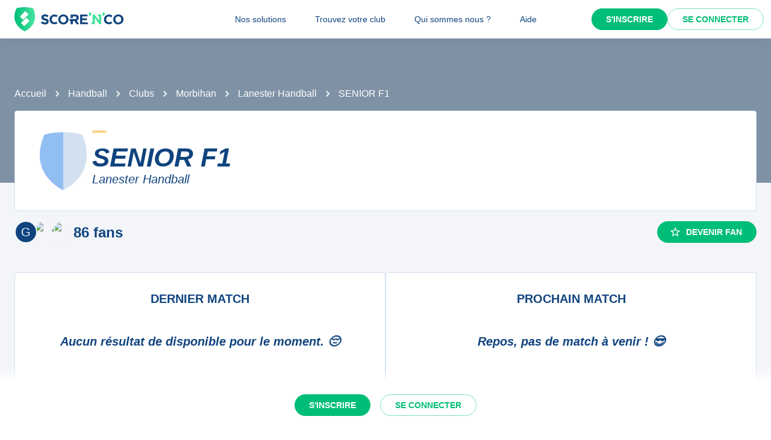

--- FILE ---
content_type: text/html; charset=utf-8
request_url: https://scorenco.com/hand/clubs/lanester-handball-2jer/1-feminine-yi7
body_size: 25584
content:
<!DOCTYPE html><html lang="fr"><head><meta charSet="utf-8"/><meta property="fb:app_id" content="161787037327963"/><meta name="twitter:card" content="summary_large_image"/><meta name="twitter:creator" content="@Score_n_co"/><meta name="twitter:site" content="Score&#x27;n&#x27;co"/><meta name="twitter:account_id" content="2190610868"/><meta property="og:site_name" content="Score&#x27;n&#x27;co"/><meta property="og:type" content="website"/><meta name="og:image:width" content="1200"/><meta name="og:image:height" content="630"/><meta name="mobile-web-app-capable" content="yes"/><meta name="apple-mobile-web-app-capable" content="yes"/><meta name="apple-mobile-web-app-title" content="Score&#x27;n&#x27;co"/><meta name="application-name" content="Score&#x27;n&#x27;co"/><meta name="apple-mobile-web-app-status-bar-style" content="var(--snc-palette-primary-main)"/><link rel="apple-touch-icon" sizes="180x180" href="/images/favicons/apple-touch-icon.png"/><link rel="icon" type="image/png" sizes="32x32" href="/images/favicons/favicon-32x32.png"/><link rel="icon" type="image/png" sizes="16x16" href="/images/favicons/favicon-16x16.png"/><link rel="manifest" href="/site.webmanifest"/><link rel="mask-icon" href="/images/favicons/safari-pinned-tab.svg" color="var(--snc-palette-primary-main)"/><meta name="msapplication-TileColor" content="var(--snc-palette-primary-main)"/><meta name="theme-color" content="var(--snc-palette-primary-main)"/><meta name="viewport" content="minimum-scale=1, initial-scale=1, width=device-width"/><title>Lanester Handball - hand - Score&#x27;n&#x27;co</title><meta name="title" content="Lanester Handball - hand - Score&#x27;n&#x27;co"/><meta name="description" content="Suivez l&#x27;équipe Lanester Handball sur Score&#x27;n&#x27;co 🔵🟢. Ne ratez aucun résultat de l&#x27;équipe SENIOR F1 du club LHB ainsi que toutes les autres équipes du club."/><link rel="canonical" href="https://scorenco.com/hand/clubs/lanester-handball-2jer/1-feminine-yi7"/><meta name="twitter:title" content="Lanester Handball - hand - Score&#x27;n&#x27;co"/><meta name="twitter:description" content="Suivez l&#x27;équipe Lanester Handball sur Score&#x27;n&#x27;co 🔵🟢. Ne ratez aucun résultat de l&#x27;équipe SENIOR F1 du club LHB ainsi que toutes les autres équipes du club."/><meta name="twitter:image:src" content="https://img.scorenco.com/screenshot/2025/8/8/rectangle-team-1754614102.5427.png"/><meta name="twitter:url" content="https://scorenco.com/hand/clubs/lanester-handball-2jer/1-feminine-yi7"/><meta property="og:title" content="Lanester Handball - hand - Score&#x27;n&#x27;co"/><meta property="og:description" content="Suivez l&#x27;équipe Lanester Handball sur Score&#x27;n&#x27;co 🔵🟢. Ne ratez aucun résultat de l&#x27;équipe SENIOR F1 du club LHB ainsi que toutes les autres équipes du club."/><meta property="og:image" content="https://img.scorenco.com/screenshot/2025/8/8/rectangle-team-1754614102.5427.png"/><meta property="og:url" content="https://scorenco.com/hand/clubs/lanester-handball-2jer/1-feminine-yi7"/><meta name="google-site-verification" content="UohjolqyEbYHlBDsZdhZ-oue7blG5ByQ4EOT042ynng"/><script>
      var optidigitalQueue = optidigitalQueue || {};
      optidigitalQueue.cmd = optidigitalQueue.cmd || [];
      </script><meta name="next-head-count" content="38"/><meta charSet="utf-8"/><meta name="theme-color" content="#F3F5F9"/><script id="jsonld-breadcrumb-list" type="application/ld+json" data-nscript="beforeInteractive">{"@context":"https://schema.org","@type":"BreadcrumbList","itemListElement":[{"@type":"ListItem","position":1,"item":{"@id":"https://scorenco.com/hand","name":"Handball"}},{"@type":"ListItem","position":2,"item":{"@id":"https://scorenco.com/hand/clubs","name":"Clubs"}},{"@type":"ListItem","position":3,"item":{"@id":"https://scorenco.com/hand/clubs?department=56","name":"Morbihan"}},{"@type":"ListItem","position":4,"item":{"@id":"https://scorenco.com/hand/clubs/lanester-handball-2jer","name":"Lanester Handball"}}]}</script><noscript data-n-css=""></noscript><script defer="" nomodule="" src="/_next/static/chunks/polyfills-42372ed130431b0a.js"></script><script src="/_next/static/chunks/webpack-28f522e43def12bb.js" defer=""></script><script src="/_next/static/chunks/framework-518498a55d724c68.js" defer=""></script><script src="/_next/static/chunks/main-ae6c35e49038cfee.js" defer=""></script><script src="/_next/static/chunks/pages/_app-a1c9913f2d616d73.js" defer=""></script><script src="/_next/static/chunks/5644-8e696198aed37927.js" defer=""></script><script src="/_next/static/chunks/977-9a3aa3008b144224.js" defer=""></script><script src="/_next/static/chunks/5794-1f8db2b590534e31.js" defer=""></script><script src="/_next/static/chunks/2022-944cfaac4e632a28.js" defer=""></script><script src="/_next/static/chunks/287-3d7e437075c5ed59.js" defer=""></script><script src="/_next/static/chunks/3407-82427260db9713e5.js" defer=""></script><script src="/_next/static/chunks/pages/sport/%5Bsport%5D/clubs/%5Bclub%5D/teams/%5Bteam%5D-d502104c1c2aaacb.js" defer=""></script><script src="/_next/static/EfhcV8JORKSu9YKIRVhb6/_buildManifest.js" defer=""></script><script src="/_next/static/EfhcV8JORKSu9YKIRVhb6/_ssgManifest.js" defer=""></script><style data-emotion="css-global 0"></style><style data-emotion="css-global 5wdqwr">:root{--color-primary-shadow:rgba(23,	219,	132, 0.3);--color-shade-2:#00315c;--color-shade-3:#225e9f;--color-shade-6:#f3f5f9;--color-shade-7:#fff;--color-gold:#FED385;--color-primary-100:#e6fff4;--color-primary-200:#bef5dd;--color-primary-300:#86ecbf;--color-primary-500:#17db84;--color-primary-600:#00be77;--color-secondary-100:#f3f5f9;--color-secondary-200:#d3e4f3;--color-secondary-300:#6897cd;--color-secondary-500:#00447f;}@import url('https://fonts.googleapis.com/css2?family=Open+Sans&family=Overpass:ital,wght@0,700;0,800;1,800&display=swap');:root{--font-base:Open Sans,-apple-system,BlinkMacSystemFont,"Segoe UI",Roboto,"Helvetica Neue",Arial,sans-serif,"Apple Color Emoji","Segoe UI Emoji","Segoe UI Symbol";--font-alt:Overpass,-apple-system,BlinkMacSystemFont,"Segoe UI",Roboto,"Helvetica Neue",Arial,sans-serif,"Apple Color Emoji","Segoe UI Emoji","Segoe UI Symbol";}body{color:var(--snc-palette-text-primary);background-color:var(--snc-palette-background-default);font-family:var(--font-base);}body{overflow-x:hidden;width:100%;margin:0;}a{color:inherit;-webkit-text-decoration:inherit;text-decoration:inherit;}</style><style data-emotion="css-global qr61lf">html{-webkit-font-smoothing:antialiased;-moz-osx-font-smoothing:grayscale;box-sizing:border-box;-webkit-text-size-adjust:100%;}*,*::before,*::after{box-sizing:inherit;}strong,b{font-weight:700;}body{margin:0;color:var(--snc-palette-text-primary);font-family:'Open-Sans',sans-serif;font-weight:400;font-size:1rem;line-height:1.5;background-color:var(--snc-palette-background-default);}@media print{body{background-color:var(--snc-palette-common-white);}}body::backdrop{background-color:var(--snc-palette-background-default);}</style><style data-emotion="css-global s3c5yy">:root{--app-bar-height:4rem;}</style><style data-emotion="css-global fm7yxq">:root{--burger-menu-width:17rem;}@media (min-width:960px){:root{--burger-menu-width:15rem;}}</style><style data-emotion="css-global 1prfaxn">@-webkit-keyframes mui-auto-fill{from{display:block;}}@keyframes mui-auto-fill{from{display:block;}}@-webkit-keyframes mui-auto-fill-cancel{from{display:block;}}@keyframes mui-auto-fill-cancel{from{display:block;}}</style><style data-emotion="css-global 1kqq3l5">:root{--snc-spacing:8px;--snc-shape-borderRadius:4px;--snc-shadows-0:none;--snc-shadows-1:0px 2px 1px -1px rgba(12,51,95,0.2),0px 1px 1px 0px rgba(12,51,95,0.14),0px 1px 3px 0px rgba(12,51,95,0.12);--snc-shadows-2:0px 3px 1px -2px rgba(12,51,95,0.2),0px 2px 2px 0px rgba(12,51,95,0.14),0px 1px 5px 0px rgba(12,51,95,0.12);--snc-shadows-3:0px 3px 3px -2px rgba(12,51,95,0.2),0px 3px 4px 0px rgba(12,51,95,0.14),0px 1px 8px 0px rgba(12,51,95,0.12);--snc-shadows-4:0px 2px 4px -1px rgba(12,51,95,0.2),0px 4px 5px 0px rgba(12,51,95,0.14),0px 1px 10px 0px rgba(12,51,95,0.12);--snc-shadows-5:0px 3px 5px -1px rgba(12,51,95,0.2),0px 5px 8px 0px rgba(12,51,95,0.14),0px 1px 14px 0px rgba(12,51,95,0.12);--snc-shadows-6:0px 3px 5px -1px rgba(12,51,95,0.2),0px 6px 10px 0px rgba(12,51,95,0.14),0px 1px 18px 0px rgba(12,51,95,0.12);--snc-shadows-7:0px 4px 5px -2px rgba(12,51,95,0.2),0px 7px 10px 1px rgba(12,51,95,0.14),0px 2px 16px 1px rgba(12,51,95,0.12);--snc-shadows-8:0px 5px 5px -3px rgba(12,51,95,0.2),0px 8px 10px 1px rgba(12,51,95,0.14),0px 3px 14px 2px rgba(12,51,95,0.12);--snc-shadows-9:0px 5px 6px -3px rgba(12,51,95,0.2),0px 9px 12px 1px rgba(12,51,95,0.14),0px 3px 16px 2px rgba(12,51,95,0.12);--snc-shadows-10:0px 6px 6px -3px rgba(12,51,95,0.2),0px 10px 14px 1px rgba(12,51,95,0.14),0px 4px 18px 3px rgba(12,51,95,0.12);--snc-shadows-11:0px 6px 7px -4px rgba(12,51,95,0.2),0px 11px 15px 1px rgba(12,51,95,0.14),0px 4px 20px 3px rgba(12,51,95,0.12);--snc-shadows-12:0px 7px 8px -4px rgba(12,51,95,0.2),0px 12px 17px 2px rgba(12,51,95,0.14),0px 5px 22px 4px rgba(12,51,95,0.12);--snc-shadows-13:0px 7px 8px -4px rgba(12,51,95,0.2),0px 13px 19px 2px rgba(12,51,95,0.14),0px 5px 24px 4px rgba(12,51,95,0.12);--snc-shadows-14:0px 7px 9px -4px rgba(12,51,95,0.2),0px 14px 21px 2px rgba(12,51,95,0.14),0px 5px 26px 4px rgba(12,51,95,0.12);--snc-shadows-15:0px 8px 9px -5px rgba(12,51,95,0.2),0px 15px 22px 2px rgba(12,51,95,0.14),0px 6px 28px 5px rgba(12,51,95,0.12);--snc-shadows-16:0px 8px 10px -5px rgba(12,51,95,0.2),0px 16px 24px 2px rgba(12,51,95,0.14),0px 6px 30px 5px rgba(12,51,95,0.12);--snc-shadows-17:0px 8px 11px -5px rgba(12,51,95,0.2),0px 17px 26px 2px rgba(12,51,95,0.14),0px 6px 32px 5px rgba(12,51,95,0.12);--snc-shadows-18:0px 9px 11px -5px rgba(12,51,95,0.2),0px 18px 28px 2px rgba(12,51,95,0.14),0px 7px 34px 6px rgba(12,51,95,0.12);--snc-shadows-19:0px 9px 12px -6px rgba(12,51,95,0.2),0px 19px 29px 2px rgba(12,51,95,0.14),0px 7px 36px 6px rgba(12,51,95,0.12);--snc-shadows-20:0px 10px 13px -6px rgba(12,51,95,0.2),0px 20px 31px 3px rgba(12,51,95,0.14),0px 8px 38px 7px rgba(12,51,95,0.12);--snc-shadows-21:0px 10px 13px -6px rgba(12,51,95,0.2),0px 21px 33px 3px rgba(12,51,95,0.14),0px 8px 40px 7px rgba(12,51,95,0.12);--snc-shadows-22:0px 10px 14px -6px rgba(12,51,95,0.2),0px 22px 35px 3px rgba(12,51,95,0.14),0px 8px 42px 7px rgba(12,51,95,0.12);--snc-shadows-23:0px 11px 14px -7px rgba(12,51,95,0.2),0px 23px 36px 3px rgba(12,51,95,0.14),0px 9px 44px 8px rgba(12,51,95,0.12);--snc-shadows-24:0px 11px 15px -7px rgba(12,51,95,0.2),0px 24px 38px 3px rgba(12,51,95,0.14),0px 9px 46px 8px rgba(12,51,95,0.12);--snc-sizes-maxWidth:80rem;--snc-sizes-appBarHeight:3.5rem;--snc-zIndex-mobileStepper:1000;--snc-zIndex-fab:1050;--snc-zIndex-speedDial:1050;--snc-zIndex-appBar:1100;--snc-zIndex-drawer:1200;--snc-zIndex-modal:1300;--snc-zIndex-snackbar:1400;--snc-zIndex-tooltip:1500;--snc-font-h1:700 2.5rem/1.15 'Overpass',sans-serif;--snc-font-h2:italic 700 2rem/1.15 'Overpass',sans-serif;--snc-font-h3:700 1.5rem/1.15 'Overpass',sans-serif;--snc-font-h4:700 1.25rem/1.15 'Overpass',sans-serif;--snc-font-h5:italic 700 1.125rem/1.15 'Overpass',sans-serif;--snc-font-h6:italic 500 1.0625rem/1.15 'Overpass',sans-serif;--snc-font-subtitle1:400 1rem/1.5 'Open-Sans',sans-serif;--snc-font-subtitle2:600 0.875rem/1.5714285714285714 'Open-Sans',sans-serif;--snc-font-body1:400 1rem/1.5 'Open-Sans',sans-serif;--snc-font-body2:400 0.875rem/1.5714285714285714 'Open-Sans',sans-serif;--snc-font-caption:400 0.75rem/1.5 'Open-Sans',sans-serif;--snc-font-overline:700 0.75rem/1.5 'Open-Sans',sans-serif;--snc-font-button:700 0.875rem/1.7142857142857142 'Open-Sans',sans-serif;--snc-font-inherit:inherit inherit/inherit inherit;}:root{-webkit-print-color-scheme:light;color-scheme:light;--snc-palette-common-black:#10447F;--snc-palette-common-white:#fff;--snc-palette-common-background:#F3F5F9;--snc-palette-common-onBackground:#000;--snc-palette-common-backgroundChannel:243 245 249;--snc-palette-common-onBackgroundChannel:0 0 0;--snc-palette-text-primary:#10447F;--snc-palette-text-secondary:rgba(0, 0, 0, 0.6);--snc-palette-text-disabled:rgba(0, 0, 0, 0.38);--snc-palette-text-primaryChannel:16 68 127;--snc-palette-text-secondaryChannel:0 0 0;--snc-palette-primary-dark:#0C335F;--snc-palette-primary-main:#10447F;--snc-palette-primary-light:#1661B6;--snc-palette-primary-lighter:#F3F5F9;--snc-palette-primary-contrastText:#fff;--snc-palette-primary-mainChannel:16 68 127;--snc-palette-primary-lightChannel:22 97 182;--snc-palette-primary-darkChannel:12 51 95;--snc-palette-primary-contrastTextChannel:255 255 255;--snc-palette-secondary-50:#EEFDF6;--snc-palette-secondary-dark:#008E5A;--snc-palette-secondary-main:#00be77;--snc-palette-secondary-light:#17db84;--snc-palette-secondary-lighter:#EEFDF6;--snc-palette-secondary-contrastText:#fff;--snc-palette-secondary-mainChannel:0 190 119;--snc-palette-secondary-lightChannel:23 219 132;--snc-palette-secondary-darkChannel:0 142 90;--snc-palette-secondary-contrastTextChannel:255 255 255;--snc-palette-premium-light:#FDC65F;--snc-palette-premium-main:#FED385;--snc-palette-premium-dark:#FEDA97;--snc-palette-premium-contrastText:#041120;--snc-palette-premium-mainChannel:254 211 133;--snc-palette-premium-lightChannel:253 198 95;--snc-palette-premium-darkChannel:254 218 151;--snc-palette-premium-contrastTextChannel:4 17 32;--snc-palette-info-dark:#0C335F;--snc-palette-info-main:#10447F;--snc-palette-info-light:#1661B6;--snc-palette-info-contrastText:#fff;--snc-palette-info-mainChannel:16 68 127;--snc-palette-info-lightChannel:22 97 182;--snc-palette-info-darkChannel:12 51 95;--snc-palette-info-contrastTextChannel:255 255 255;--snc-palette-success-dark:#008E5A;--snc-palette-success-main:#00be77;--snc-palette-success-light:#17db84;--snc-palette-success-contrastText:#fff;--snc-palette-success-mainChannel:0 190 119;--snc-palette-success-lightChannel:23 219 132;--snc-palette-success-darkChannel:0 142 90;--snc-palette-success-contrastTextChannel:255 255 255;--snc-palette-warning-light:#FEDA97;--snc-palette-warning-main:#FDC65F;--snc-palette-warning-dark:#E69602;--snc-palette-warning-contrastText:#041120;--snc-palette-warning-mainChannel:253 198 95;--snc-palette-warning-lightChannel:254 218 151;--snc-palette-warning-darkChannel:230 150 2;--snc-palette-warning-contrastTextChannel:4 17 32;--snc-palette-error-light:#D51C47;--snc-palette-error-main:#E42F59;--snc-palette-error-dark:#E84D71;--snc-palette-error-contrastText:#FFFFFF;--snc-palette-error-mainChannel:228 47 89;--snc-palette-error-lightChannel:213 28 71;--snc-palette-error-darkChannel:232 77 113;--snc-palette-error-contrastTextChannel:255 255 255;--snc-palette-background-paper:#fff;--snc-palette-background-default:#F3F5F9;--snc-palette-background-body:#F3F5F9;--snc-palette-background-paper2:#F3F5F9;--snc-palette-background-defaultChannel:243 245 249;--snc-palette-background-paperChannel:255 255 255;--snc-palette-home-main:#d2e0ef;--snc-palette-home-dark:#92BFF2;--snc-palette-home-mainChannel:210 224 239;--snc-palette-home-darkChannel:146 191 242;--snc-palette-away-main:#FEE9C2;--snc-palette-away-dark:#FED385;--snc-palette-away-mainChannel:254 233 194;--snc-palette-away-darkChannel:254 211 133;--snc-palette-win-main:#00be77;--snc-palette-win-contrastText:#fff;--snc-palette-win-mainChannel:0 190 119;--snc-palette-win-contrastTextChannel:255 255 255;--snc-palette-even-main:#F3F5F9;--snc-palette-even-contrastText:#10447F;--snc-palette-even-mainChannel:243 245 249;--snc-palette-even-contrastTextChannel:16 68 127;--snc-palette-lost-main:#E42F59;--snc-palette-lost-contrastText:#fff;--snc-palette-lost-mainChannel:228 47 89;--snc-palette-lost-contrastTextChannel:255 255 255;--snc-palette-divider:#d2e0ef;--snc-palette-action-active:#10447F;--snc-palette-action-activatedOpacity:1;--snc-palette-action-disabled:rgba(16,68,127,0.26);--snc-palette-action-disabledBackground:#F3F5F9;--snc-palette-action-focus:rgba(16,68,127,0.12);--snc-palette-action-hover:rgba(0, 0, 0, 0.04);--snc-palette-action-hoverOpacity:0.04;--snc-palette-action-selected:rgba(0, 0, 0, 0.08);--snc-palette-action-selectedOpacity:0.08;--snc-palette-action-disabledOpacity:0.38;--snc-palette-action-focusOpacity:0.12;--snc-palette-action-activeChannel:16 68 127;--snc-palette-action-selectedChannel:0 0 0;--snc-palette-logo-score_co:#10447F;--snc-palette-logo-_n_:#45e29d;--snc-palette-logo-gradient-0:#00be77;--snc-palette-logo-gradient-1:#45e29d;--snc-palette-AppBar-defaultBg:#fff;--snc-palette-Avatar-defaultBg:#10447F;--snc-palette-grey-50:#fafafa;--snc-palette-grey-100:#f5f5f5;--snc-palette-grey-200:#eeeeee;--snc-palette-grey-300:#e0e0e0;--snc-palette-grey-400:#bdbdbd;--snc-palette-grey-500:#9e9e9e;--snc-palette-grey-600:#757575;--snc-palette-grey-700:#616161;--snc-palette-grey-800:#424242;--snc-palette-grey-900:#212121;--snc-palette-grey-A100:#f5f5f5;--snc-palette-grey-A200:#eeeeee;--snc-palette-grey-A400:#bdbdbd;--snc-palette-grey-A700:#616161;--snc-palette-Alert-errorColor:rgb(85, 11, 28);--snc-palette-Alert-infoColor:rgb(8, 38, 72);--snc-palette-Alert-successColor:rgb(9, 87, 52);--snc-palette-Alert-warningColor:rgb(101, 87, 60);--snc-palette-Alert-errorFilledBg:var(--snc-palette-error-main, #E42F59);--snc-palette-Alert-infoFilledBg:var(--snc-palette-info-main, #10447F);--snc-palette-Alert-successFilledBg:var(--snc-palette-success-main, #00be77);--snc-palette-Alert-warningFilledBg:var(--snc-palette-warning-main, #FDC65F);--snc-palette-Alert-errorFilledColor:#fff;--snc-palette-Alert-infoFilledColor:#fff;--snc-palette-Alert-successFilledColor:rgba(0, 0, 0, 0.87);--snc-palette-Alert-warningFilledColor:rgba(0, 0, 0, 0.87);--snc-palette-Alert-errorStandardBg:rgb(250, 232, 236);--snc-palette-Alert-infoStandardBg:rgb(231, 239, 247);--snc-palette-Alert-successStandardBg:rgb(231, 251, 242);--snc-palette-Alert-warningStandardBg:rgb(254, 251, 244);--snc-palette-Alert-errorIconColor:var(--snc-palette-error-main, #E42F59);--snc-palette-Alert-infoIconColor:var(--snc-palette-info-main, #10447F);--snc-palette-Alert-successIconColor:var(--snc-palette-success-main, #00be77);--snc-palette-Alert-warningIconColor:var(--snc-palette-warning-main, #FDC65F);--snc-palette-Button-inheritContainedBg:var(--snc-palette-grey-300, #e0e0e0);--snc-palette-Button-inheritContainedHoverBg:var(--snc-palette-grey-A100, #f5f5f5);--snc-palette-Chip-defaultBorder:var(--snc-palette-grey-400, #bdbdbd);--snc-palette-Chip-defaultAvatarColor:var(--snc-palette-grey-700, #616161);--snc-palette-Chip-defaultIconColor:var(--snc-palette-grey-700, #616161);--snc-palette-FilledInput-bg:rgba(0, 0, 0, 0.06);--snc-palette-FilledInput-hoverBg:rgba(0, 0, 0, 0.09);--snc-palette-FilledInput-disabledBg:rgba(0, 0, 0, 0.12);--snc-palette-LinearProgress-primaryBg:rgb(164, 183, 206);--snc-palette-LinearProgress-secondaryBg:rgb(158, 230, 203);--snc-palette-LinearProgress-errorBg:rgb(244, 175, 191);--snc-palette-LinearProgress-infoBg:rgb(164, 183, 206);--snc-palette-LinearProgress-successBg:rgb(158, 230, 203);--snc-palette-LinearProgress-warningBg:rgb(254, 233, 194);--snc-palette-Skeleton-bg:rgba(var(--snc-palette-text-primaryChannel, undefined) / 0.11);--snc-palette-Slider-primaryTrack:rgb(164, 183, 206);--snc-palette-Slider-secondaryTrack:rgb(158, 230, 203);--snc-palette-Slider-errorTrack:rgb(244, 175, 191);--snc-palette-Slider-infoTrack:rgb(164, 183, 206);--snc-palette-Slider-successTrack:rgb(158, 230, 203);--snc-palette-Slider-warningTrack:rgb(254, 233, 194);--snc-palette-SnackbarContent-bg:rgb(48, 48, 49);--snc-palette-SnackbarContent-color:#fff;--snc-palette-SpeedDialAction-fabHoverBg:rgb(216, 216, 216);--snc-palette-StepConnector-border:var(--snc-palette-grey-400, #bdbdbd);--snc-palette-StepContent-border:var(--snc-palette-grey-400, #bdbdbd);--snc-palette-Switch-defaultColor:var(--snc-palette-common-white, #fff);--snc-palette-Switch-defaultDisabledColor:var(--snc-palette-grey-100, #f5f5f5);--snc-palette-Switch-primaryDisabledColor:rgb(164, 183, 206);--snc-palette-Switch-secondaryDisabledColor:rgb(158, 230, 203);--snc-palette-Switch-errorDisabledColor:rgb(244, 175, 191);--snc-palette-Switch-infoDisabledColor:rgb(164, 183, 206);--snc-palette-Switch-successDisabledColor:rgb(158, 230, 203);--snc-palette-Switch-warningDisabledColor:rgb(254, 233, 194);--snc-palette-TableCell-border:rgba(249, 251, 253, 1);--snc-palette-Tooltip-bg:rgba(97, 97, 97, 0.92);--snc-palette-dividerChannel:210 224 239;--snc-opacity-inputPlaceholder:0.42;--snc-opacity-inputUnderline:0.42;--snc-opacity-switchTrackDisabled:0.12;--snc-opacity-switchTrack:0.38;}</style><style data-emotion="css fjz41a 1l592ws 1tr5kpy 1up9wir iguwhy hhd55l nc6jm3 1dn2ekl zdffgl 1vy64sy ju1pfe 9g6to6 yvps0x evywc1 r0047z 1hzb27s 1s1rid8 7w6yqk 1oxegyx 6p020v 8q5lw4 51eq8m q2ddyx 1nd5pgh 1pi2lzz 1fu0bo0 19mhat1 tujnxw 1mp5ubp vxtl7y 1tm35nk 1nrv9oj 1gbdqr3 1mxpx6c 6d9br5 1mfejll 5btry 2cjs5w 45do71 11srtjo b8nach cveorv 1nmcvbc uy4m6a vil6ew essotp 1rlgpqe hfp31b 1f44ti9 1ot9vhg 1jb622q 79jbq7 5k0na9 37qzip 13w37mt 147e5lo 1if7257 4a1jew w4cd9x 1d6la9n a6c89i 1ud61l3 2xu61f gzonul 645gbo wd86w7 186lq9n hof4pt 19wq8sq e1dxn4 1pz00fl 1i0yc2z 2qhmeo 1d0sszv j7qwjs 1sgvqgf guwp1n 5ghe0j 1jgh3g6 1ctkazl gdiyim 7rpvgv 176l14l neefgc 19hj4z2 1e1jrs7 pvew0c plin8d dcakzh 1xssubs 1s80xkt 5pdbt3 1ij6j9m rkh7rp 2vqpdm 6biibs i3ujto 1tpd5hk ay9jw0 9hwqo6 1tfix0c 1oh525l 1jo59qr 16gq6nr 140xz6f 17i1t14 18ds3ns 4uyolr 1in70jn 45opt b01ccb hrwtqk 18iml8b osvaah 19t3es3 1qlkd3b 1x57s5t 1119k3e utb3a3 1mc76cp u4p24i 1tj9iii k7h9xg v0hoi2 1tpq22j">.css-fjz41a{background:var(--snc-palette-background-default);min-height:100vh;padding-top:var(--app-bar-height);max-width:100%;margin-bottom:5rem;}.css-1l592ws{background-color:var(--snc-palette-background-paper);color:var(--snc-palette-text-primary);-webkit-transition:box-shadow 300ms cubic-bezier(0.4, 0, 0.2, 1) 0ms;transition:box-shadow 300ms cubic-bezier(0.4, 0, 0.2, 1) 0ms;box-shadow:var(--Paper-shadow);background-image:var(--Paper-overlay);display:-webkit-box;display:-webkit-flex;display:-ms-flexbox;display:flex;-webkit-flex-direction:column;-ms-flex-direction:column;flex-direction:column;width:100%;box-sizing:border-box;-webkit-flex-shrink:0;-ms-flex-negative:0;flex-shrink:0;position:fixed;z-index:var(--snc-zIndex-appBar);top:0;left:auto;right:0;--AppBar-background:var(--snc-palette-AppBar-defaultBg);--AppBar-color:var(--snc-palette-text-primary);background-color:var(--AppBar-background);color:var(--AppBar-color);box-shadow:0 0 1.5rem 0 rgba(var(--snc-palette-primary-mainChannel, 16 68 127) / .1),0 0 2px 0 rgba(var(--snc-palette-primary-mainChannel, 16 68 127) / .1);}@media print{.css-1l592ws{position:absolute;}}.css-1tr5kpy{position:relative;display:-webkit-box;display:-webkit-flex;display:-ms-flexbox;display:flex;-webkit-align-items:center;-webkit-box-align:center;-ms-flex-align:center;align-items:center;padding-left:calc(2 * var(--snc-spacing));padding-right:calc(2 * var(--snc-spacing));min-height:56px;display:-webkit-box;display:-webkit-flex;display:-ms-flexbox;display:flex;-webkit-box-pack:justify;-webkit-justify-content:space-between;justify-content:space-between;}@media (min-width:600px){.css-1tr5kpy{padding-left:calc(3 * var(--snc-spacing));padding-right:calc(3 * var(--snc-spacing));}}@media (min-width:0px){@media (orientation: landscape){.css-1tr5kpy{min-height:48px;}}}@media (min-width:600px){.css-1tr5kpy{min-height:64px;}}.css-1up9wir{display:-webkit-inline-box;display:-webkit-inline-flex;display:-ms-inline-flexbox;display:inline-flex;-webkit-align-items:center;-webkit-box-align:center;-ms-flex-align:center;align-items:center;-webkit-box-pack:center;-ms-flex-pack:center;-webkit-justify-content:center;justify-content:center;position:relative;box-sizing:border-box;-webkit-tap-highlight-color:transparent;background-color:transparent;outline:0;border:0;margin:0;border-radius:0;padding:0;cursor:pointer;-webkit-user-select:none;-moz-user-select:none;-ms-user-select:none;user-select:none;vertical-align:middle;-moz-appearance:none;-webkit-appearance:none;-webkit-text-decoration:none;text-decoration:none;color:inherit;text-align:center;-webkit-flex:0 0 auto;-ms-flex:0 0 auto;flex:0 0 auto;font-size:1.5rem;padding:8px;border-radius:50%;color:var(--snc-palette-action-active);-webkit-transition:background-color 150ms cubic-bezier(0.4, 0, 0.2, 1) 0ms;transition:background-color 150ms cubic-bezier(0.4, 0, 0.2, 1) 0ms;--IconButton-hoverBg:rgba(var(--snc-palette-action-activeChannel) / var(--snc-palette-action-hoverOpacity));margin-left:-12px;color:inherit;margin-right:calc(2 * var(--snc-spacing));}.css-1up9wir::-moz-focus-inner{border-style:none;}.css-1up9wir.Mui-disabled{pointer-events:none;cursor:default;}@media print{.css-1up9wir{-webkit-print-color-adjust:exact;color-adjust:exact;}}.css-1up9wir:hover{background-color:var(--IconButton-hoverBg);}@media (hover: none){.css-1up9wir:hover{background-color:transparent;}}.css-1up9wir.Mui-disabled{background-color:transparent;color:var(--snc-palette-action-disabled);}.css-1up9wir.MuiIconButton-loading{color:transparent;}@media (min-width:960px){.css-1up9wir{display:none;}}.css-iguwhy{-webkit-user-select:none;-moz-user-select:none;-ms-user-select:none;user-select:none;width:1em;height:1em;display:inline-block;-webkit-flex-shrink:0;-ms-flex-negative:0;flex-shrink:0;-webkit-transition:fill 300ms cubic-bezier(0.4, 0, 0.2, 1) 0ms;transition:fill 300ms cubic-bezier(0.4, 0, 0.2, 1) 0ms;fill:currentColor;font-size:1.5rem;}.css-hhd55l{max-width:30vw;}@media (max-width:959.95px){.css-hhd55l{position:absolute;left:50%;-webkit-transform:translateX(-50%);-moz-transform:translateX(-50%);-ms-transform:translateX(-50%);transform:translateX(-50%);}}.css-nc6jm3{--toolbar-height:2.5rem;display:-webkit-box;display:-webkit-flex;display:-ms-flexbox;display:flex;-webkit-align-items:center;-webkit-box-align:center;-ms-flex-align:center;align-items:center;}.css-nc6jm3 .appbar-logo_svg{width:auto;height:var(--toolbar-height);margin:0.5rem 0;}.css-1dn2ekl .cls-2{fill:var(--snc-palette-logo-score_co);}.css-zdffgl{fill:var(--snc-palette-logo-_n_);}.css-1vy64sy{display:-webkit-box;display:-webkit-flex;display:-ms-flexbox;display:flex;-webkit-flex-direction:row;-ms-flex-direction:row;flex-direction:row;-webkit-align-items:center;-webkit-box-align:center;-ms-flex-align:center;align-items:center;}.css-1vy64sy>:not(style):not(style){margin:0;}.css-1vy64sy>:not(style)~:not(style){margin-left:calc(2 * var(--snc-spacing));}.css-ju1pfe{display:-webkit-box;display:-webkit-flex;display:-ms-flexbox;display:flex;-webkit-flex-direction:row;-ms-flex-direction:row;flex-direction:row;gap:calc(0 * var(--snc-spacing));display:none;}@media (min-width:960px){.css-ju1pfe{display:-webkit-box;display:-webkit-flex;display:-ms-flexbox;display:flex;position:absolute;left:50%;-webkit-transform:translateX(-50%);-moz-transform:translateX(-50%);-ms-transform:translateX(-50%);transform:translateX(-50%);}}.css-9g6to6{display:-webkit-inline-box;display:-webkit-inline-flex;display:-ms-inline-flexbox;display:inline-flex;-webkit-align-items:center;-webkit-box-align:center;-ms-flex-align:center;align-items:center;-webkit-box-pack:center;-ms-flex-pack:center;-webkit-justify-content:center;justify-content:center;position:relative;box-sizing:border-box;-webkit-tap-highlight-color:transparent;background-color:transparent;outline:0;border:0;margin:0;border-radius:0;padding:0;cursor:pointer;-webkit-user-select:none;-moz-user-select:none;-ms-user-select:none;user-select:none;vertical-align:middle;-moz-appearance:none;-webkit-appearance:none;-webkit-text-decoration:none;text-decoration:none;color:inherit;font-family:'Open-Sans',sans-serif;font-weight:700;font-size:0.875rem;line-height:1.7142857142857142;text-transform:uppercase;min-width:64px;padding:6px 16px;border:0;border-radius:var(--snc-shape-borderRadius);-webkit-transition:background-color 250ms cubic-bezier(0.4, 0, 0.2, 1) 0ms,box-shadow 250ms cubic-bezier(0.4, 0, 0.2, 1) 0ms,border-color 250ms cubic-bezier(0.4, 0, 0.2, 1) 0ms,color 250ms cubic-bezier(0.4, 0, 0.2, 1) 0ms;transition:background-color 250ms cubic-bezier(0.4, 0, 0.2, 1) 0ms,box-shadow 250ms cubic-bezier(0.4, 0, 0.2, 1) 0ms,border-color 250ms cubic-bezier(0.4, 0, 0.2, 1) 0ms,color 250ms cubic-bezier(0.4, 0, 0.2, 1) 0ms;padding:6px 8px;color:var(--variant-textColor);background-color:var(--variant-textBg);--variant-textColor:var(--snc-palette-primary-main);--variant-outlinedColor:var(--snc-palette-primary-main);--variant-outlinedBorder:rgba(var(--snc-palette-primary-mainChannel) / 0.5);--variant-containedColor:var(--snc-palette-primary-contrastText);--variant-containedBg:var(--snc-palette-primary-main);-webkit-transition:background-color 250ms cubic-bezier(0.4, 0, 0.2, 1) 0ms,box-shadow 250ms cubic-bezier(0.4, 0, 0.2, 1) 0ms,border-color 250ms cubic-bezier(0.4, 0, 0.2, 1) 0ms;transition:background-color 250ms cubic-bezier(0.4, 0, 0.2, 1) 0ms,box-shadow 250ms cubic-bezier(0.4, 0, 0.2, 1) 0ms,border-color 250ms cubic-bezier(0.4, 0, 0.2, 1) 0ms;padding-right:1.5rem;padding-left:1.5rem;border-radius:999px;box-shadow:none;font-weight:700;margin:0;width:-webkit-max-content;width:-moz-max-content;width:max-content;font-weight:normal;text-transform:none;}.css-9g6to6::-moz-focus-inner{border-style:none;}.css-9g6to6.Mui-disabled{pointer-events:none;cursor:default;}@media print{.css-9g6to6{-webkit-print-color-adjust:exact;color-adjust:exact;}}.css-9g6to6:hover{-webkit-text-decoration:none;text-decoration:none;}.css-9g6to6.Mui-disabled{color:var(--snc-palette-action-disabled);}@media (hover: hover){.css-9g6to6:hover{--variant-containedBg:var(--snc-palette-primary-dark);--variant-textBg:rgba(var(--snc-palette-primary-mainChannel) / var(--snc-palette-action-hoverOpacity));--variant-outlinedBorder:var(--snc-palette-primary-main);--variant-outlinedBg:rgba(var(--snc-palette-primary-mainChannel) / var(--snc-palette-action-hoverOpacity));}}.css-9g6to6.MuiButton-loading{color:transparent;}.css-9g6to6:hover{box-shadow:none;}.css-9g6to6:active{box-shadow:none;}.css-yvps0x{margin-right:-12px!important;}@media (max-width:959.95px){.css-yvps0x{display:none;}}.css-evywc1{display:-webkit-box;display:-webkit-flex;display:-ms-flexbox;display:flex;-webkit-flex-direction:row;-ms-flex-direction:row;flex-direction:row;gap:calc(2 * var(--snc-spacing));-webkit-box-pack:center;-ms-flex-pack:center;-webkit-justify-content:center;justify-content:center;-webkit-align-items:center;-webkit-box-align:center;-ms-flex-align:center;align-items:center;}.css-r0047z{display:-webkit-inline-box;display:-webkit-inline-flex;display:-ms-inline-flexbox;display:inline-flex;-webkit-align-items:center;-webkit-box-align:center;-ms-flex-align:center;align-items:center;-webkit-box-pack:center;-ms-flex-pack:center;-webkit-justify-content:center;justify-content:center;position:relative;box-sizing:border-box;-webkit-tap-highlight-color:transparent;background-color:transparent;outline:0;border:0;margin:0;border-radius:0;padding:0;cursor:pointer;-webkit-user-select:none;-moz-user-select:none;-ms-user-select:none;user-select:none;vertical-align:middle;-moz-appearance:none;-webkit-appearance:none;-webkit-text-decoration:none;text-decoration:none;color:inherit;font-family:'Open-Sans',sans-serif;font-weight:700;font-size:0.875rem;line-height:1.7142857142857142;text-transform:uppercase;min-width:64px;padding:6px 16px;border:0;border-radius:var(--snc-shape-borderRadius);-webkit-transition:background-color 250ms cubic-bezier(0.4, 0, 0.2, 1) 0ms,box-shadow 250ms cubic-bezier(0.4, 0, 0.2, 1) 0ms,border-color 250ms cubic-bezier(0.4, 0, 0.2, 1) 0ms,color 250ms cubic-bezier(0.4, 0, 0.2, 1) 0ms;transition:background-color 250ms cubic-bezier(0.4, 0, 0.2, 1) 0ms,box-shadow 250ms cubic-bezier(0.4, 0, 0.2, 1) 0ms,border-color 250ms cubic-bezier(0.4, 0, 0.2, 1) 0ms,color 250ms cubic-bezier(0.4, 0, 0.2, 1) 0ms;color:var(--variant-containedColor);background-color:var(--variant-containedBg);box-shadow:var(--snc-shadows-2);--variant-textColor:var(--snc-palette-secondary-main);--variant-outlinedColor:var(--snc-palette-secondary-main);--variant-outlinedBorder:rgba(var(--snc-palette-secondary-mainChannel) / 0.5);--variant-containedColor:var(--snc-palette-secondary-contrastText);--variant-containedBg:var(--snc-palette-secondary-main);-webkit-transition:background-color 250ms cubic-bezier(0.4, 0, 0.2, 1) 0ms,box-shadow 250ms cubic-bezier(0.4, 0, 0.2, 1) 0ms,border-color 250ms cubic-bezier(0.4, 0, 0.2, 1) 0ms;transition:background-color 250ms cubic-bezier(0.4, 0, 0.2, 1) 0ms,box-shadow 250ms cubic-bezier(0.4, 0, 0.2, 1) 0ms,border-color 250ms cubic-bezier(0.4, 0, 0.2, 1) 0ms;padding-right:1.5rem;padding-left:1.5rem;border-radius:999px;box-shadow:none;font-weight:700;margin:0;width:-webkit-max-content;width:-moz-max-content;width:max-content;}.css-r0047z::-moz-focus-inner{border-style:none;}.css-r0047z.Mui-disabled{pointer-events:none;cursor:default;}@media print{.css-r0047z{-webkit-print-color-adjust:exact;color-adjust:exact;}}.css-r0047z:hover{-webkit-text-decoration:none;text-decoration:none;}.css-r0047z.Mui-disabled{color:var(--snc-palette-action-disabled);}.css-r0047z:hover{box-shadow:var(--snc-shadows-4);}@media (hover: none){.css-r0047z:hover{box-shadow:var(--snc-shadows-2);}}.css-r0047z:active{box-shadow:var(--snc-shadows-8);}.css-r0047z.Mui-focusVisible{box-shadow:var(--snc-shadows-6);}.css-r0047z.Mui-disabled{color:var(--snc-palette-action-disabled);box-shadow:var(--snc-shadows-0);background-color:var(--snc-palette-action-disabledBackground);}@media (hover: hover){.css-r0047z:hover{--variant-containedBg:var(--snc-palette-secondary-dark);--variant-textBg:rgba(var(--snc-palette-secondary-mainChannel) / var(--snc-palette-action-hoverOpacity));--variant-outlinedBorder:var(--snc-palette-secondary-main);--variant-outlinedBg:rgba(var(--snc-palette-secondary-mainChannel) / var(--snc-palette-action-hoverOpacity));}}.css-r0047z.MuiButton-loading{color:transparent;}.css-r0047z:hover{box-shadow:none;}.css-r0047z:active{box-shadow:none;}.css-1hzb27s{display:-webkit-inline-box;display:-webkit-inline-flex;display:-ms-inline-flexbox;display:inline-flex;-webkit-align-items:center;-webkit-box-align:center;-ms-flex-align:center;align-items:center;-webkit-box-pack:center;-ms-flex-pack:center;-webkit-justify-content:center;justify-content:center;position:relative;box-sizing:border-box;-webkit-tap-highlight-color:transparent;background-color:transparent;outline:0;border:0;margin:0;border-radius:0;padding:0;cursor:pointer;-webkit-user-select:none;-moz-user-select:none;-ms-user-select:none;user-select:none;vertical-align:middle;-moz-appearance:none;-webkit-appearance:none;-webkit-text-decoration:none;text-decoration:none;color:inherit;font-family:'Open-Sans',sans-serif;font-weight:700;font-size:0.875rem;line-height:1.7142857142857142;text-transform:uppercase;min-width:64px;padding:6px 16px;border:0;border-radius:var(--snc-shape-borderRadius);-webkit-transition:background-color 250ms cubic-bezier(0.4, 0, 0.2, 1) 0ms,box-shadow 250ms cubic-bezier(0.4, 0, 0.2, 1) 0ms,border-color 250ms cubic-bezier(0.4, 0, 0.2, 1) 0ms,color 250ms cubic-bezier(0.4, 0, 0.2, 1) 0ms;transition:background-color 250ms cubic-bezier(0.4, 0, 0.2, 1) 0ms,box-shadow 250ms cubic-bezier(0.4, 0, 0.2, 1) 0ms,border-color 250ms cubic-bezier(0.4, 0, 0.2, 1) 0ms,color 250ms cubic-bezier(0.4, 0, 0.2, 1) 0ms;padding:5px 15px;border:1px solid currentColor;border-color:var(--variant-outlinedBorder, currentColor);background-color:var(--variant-outlinedBg);color:var(--variant-outlinedColor);--variant-textColor:var(--snc-palette-secondary-main);--variant-outlinedColor:var(--snc-palette-secondary-main);--variant-outlinedBorder:rgba(var(--snc-palette-secondary-mainChannel) / 0.5);--variant-containedColor:var(--snc-palette-secondary-contrastText);--variant-containedBg:var(--snc-palette-secondary-main);-webkit-transition:background-color 250ms cubic-bezier(0.4, 0, 0.2, 1) 0ms,box-shadow 250ms cubic-bezier(0.4, 0, 0.2, 1) 0ms,border-color 250ms cubic-bezier(0.4, 0, 0.2, 1) 0ms;transition:background-color 250ms cubic-bezier(0.4, 0, 0.2, 1) 0ms,box-shadow 250ms cubic-bezier(0.4, 0, 0.2, 1) 0ms,border-color 250ms cubic-bezier(0.4, 0, 0.2, 1) 0ms;padding-right:1.5rem;padding-left:1.5rem;border-radius:999px;box-shadow:none;font-weight:700;margin:0;width:-webkit-max-content;width:-moz-max-content;width:max-content;}.css-1hzb27s::-moz-focus-inner{border-style:none;}.css-1hzb27s.Mui-disabled{pointer-events:none;cursor:default;}@media print{.css-1hzb27s{-webkit-print-color-adjust:exact;color-adjust:exact;}}.css-1hzb27s:hover{-webkit-text-decoration:none;text-decoration:none;}.css-1hzb27s.Mui-disabled{color:var(--snc-palette-action-disabled);}.css-1hzb27s.Mui-disabled{border:1px solid var(--snc-palette-action-disabledBackground);}@media (hover: hover){.css-1hzb27s:hover{--variant-containedBg:var(--snc-palette-secondary-dark);--variant-textBg:rgba(var(--snc-palette-secondary-mainChannel) / var(--snc-palette-action-hoverOpacity));--variant-outlinedBorder:var(--snc-palette-secondary-main);--variant-outlinedBg:rgba(var(--snc-palette-secondary-mainChannel) / var(--snc-palette-action-hoverOpacity));}}.css-1hzb27s.MuiButton-loading{color:transparent;}.css-1hzb27s:hover{box-shadow:none;}.css-1hzb27s:active{box-shadow:none;}@media (min-width:960px){.css-1s1rid8{width:var(--burger-menu-width);-webkit-flex-shrink:0;-ms-flex-negative:0;flex-shrink:0;}}.css-7w6yqk{display:-webkit-box;display:-webkit-flex;display:-ms-flexbox;display:flex;-webkit-flex-direction:row;-ms-flex-direction:row;flex-direction:row;position:fixed;bottom:0;left:0;right:0;height:5rem;z-index:100;padding-top:1rem;background-color:var(--snc-palette-background-paper);-webkit-box-pack:center;-ms-flex-pack:center;-webkit-justify-content:center;justify-content:center;-webkit-align-items:start;-webkit-box-align:start;-ms-flex-align:start;align-items:start;box-shadow:0 0 1rem 1rem var(--snc-palette-background-paper);}.css-7w6yqk>:not(style):not(style){margin:0;}.css-7w6yqk>:not(style)~:not(style){margin-left:calc(2 * var(--snc-spacing));}.css-1oxegyx{width:100%;height:15rem;-webkit-background-size:100%;background-size:100%;-webkit-background-position:center;background-position:center;-webkit-transition:1s;transition:1s;background-image:linear-gradient(
              0deg,rgba(0,39,74,0.48),rgba(0,39,74,0.48)
            ),url(https://img.scorenco.com/web/sports/backgrounds/hand.jpg);}.css-6p020v{width:100%;margin-left:auto;box-sizing:border-box;margin-right:auto;padding-left:calc(2 * var(--snc-spacing));padding-right:calc(2 * var(--snc-spacing));position:relative;margin-top:-10rem;padding-bottom:4rem;}@media (min-width:600px){.css-6p020v{padding-left:calc(3 * var(--snc-spacing));padding-right:calc(3 * var(--snc-spacing));}}@media (min-width:1280px){.css-6p020v{max-width:1280px;}}.css-8q5lw4{margin:0;font-family:'Open-Sans',sans-serif;font-weight:400;font-size:1rem;line-height:1.5;color:white;margin-bottom:calc(2 * var(--snc-spacing));}.css-51eq8m{display:-webkit-box;display:-webkit-flex;display:-ms-flexbox;display:flex;-webkit-box-flex-wrap:wrap;-webkit-flex-wrap:wrap;-ms-flex-wrap:wrap;flex-wrap:wrap;-webkit-align-items:center;-webkit-box-align:center;-ms-flex-align:center;align-items:center;padding:0;margin:0;list-style:none;}.css-q2ddyx{margin:0;font:inherit;line-height:inherit;letter-spacing:inherit;color:inherit;-webkit-text-decoration:none;text-decoration:none;cursor:pointer;color:inherit;}.css-q2ddyx:hover{-webkit-text-decoration:underline;text-decoration:underline;}.css-1nd5pgh{display:-webkit-box;display:-webkit-flex;display:-ms-flexbox;display:flex;-webkit-user-select:none;-moz-user-select:none;-ms-user-select:none;user-select:none;margin-left:8px;margin-right:8px;}.css-1pi2lzz{-webkit-user-select:none;-moz-user-select:none;-ms-user-select:none;user-select:none;width:1em;height:1em;display:inline-block;-webkit-flex-shrink:0;-ms-flex-negative:0;flex-shrink:0;-webkit-transition:fill 300ms cubic-bezier(0.4, 0, 0.2, 1) 0ms;transition:fill 300ms cubic-bezier(0.4, 0, 0.2, 1) 0ms;fill:currentColor;font-size:1.25rem;}.css-1fu0bo0{margin:0;font-family:'Open-Sans',sans-serif;font-weight:400;font-size:1rem;line-height:1.5;}.css-19mhat1{display:-webkit-box;display:-webkit-flex;display:-ms-flexbox;display:flex;-webkit-flex-direction:column;-ms-flex-direction:column;flex-direction:column;gap:calc(2 * var(--snc-spacing));-webkit-align-items:stretch;-webkit-box-align:stretch;-ms-flex-align:stretch;align-items:stretch;}@media (min-width:0px){.css-19mhat1{-webkit-flex-direction:column;-ms-flex-direction:column;flex-direction:column;}}@media (min-width:960px){.css-19mhat1{-webkit-flex-direction:row;-ms-flex-direction:row;flex-direction:row;}}.css-tujnxw{background-color:var(--snc-palette-background-paper);color:var(--snc-palette-text-primary);-webkit-transition:box-shadow 300ms cubic-bezier(0.4, 0, 0.2, 1) 0ms;transition:box-shadow 300ms cubic-bezier(0.4, 0, 0.2, 1) 0ms;border-radius:4px;border:1px solid var(--snc-palette-divider, #d2e0ef);padding:2rem;display:-webkit-box;display:-webkit-flex;display:-ms-flexbox;display:flex;-webkit-flex-direction:column;-ms-flex-direction:column;flex-direction:column;-webkit-align-items:center;-webkit-box-align:center;-ms-flex-align:center;align-items:center;-webkit-align-items:stretch;-webkit-box-align:stretch;-ms-flex-align:stretch;align-items:stretch;-webkit-box-pack:center;-ms-flex-pack:center;-webkit-justify-content:center;justify-content:center;-webkit-flex:2;-ms-flex:2;flex:2;}.css-1mp5ubp{display:-webkit-box;display:-webkit-flex;display:-ms-flexbox;display:flex;-webkit-flex-direction:row;-ms-flex-direction:row;flex-direction:row;gap:calc(4 * var(--snc-spacing));-webkit-align-items:center;-webkit-box-align:center;-ms-flex-align:center;align-items:center;}.css-vxtl7y{position:absolute;opacity:0;object-fit:contain;width:100%;height:100%;width:6rem;height:6rem;}@media (min-width:960px){.css-vxtl7y{width:6rem;height:6rem;}}.css-1tm35nk{object-fit:contain;width:100%;height:100%;width:6rem;height:6rem;}@media (min-width:960px){.css-1tm35nk{width:6rem;height:6rem;}}.css-1nrv9oj{display:-webkit-box;display:-webkit-flex;display:-ms-flexbox;display:flex;-webkit-flex-direction:column;-ms-flex-direction:column;flex-direction:column;-webkit-flex-direction:column;-ms-flex-direction:column;flex-direction:column;-webkit-align-items:start;-webkit-box-align:start;-ms-flex-align:start;align-items:start;margin:calc(0 * var(--snc-spacing));}.css-1gbdqr3{display:-webkit-box;display:-webkit-flex;display:-ms-flexbox;display:flex;-webkit-flex-direction:column;-ms-flex-direction:column;flex-direction:column;display:-webkit-inline-box;display:-webkit-inline-flex;display:-ms-inline-flexbox;display:inline-flex;-webkit-box-pack:center;-ms-flex-pack:center;-webkit-justify-content:center;justify-content:center;-webkit-align-items:center;-webkit-box-align:center;-ms-flex-align:center;align-items:center;text-transform:uppercase;font-weight:normal;border-radius:calc(9999 * var(--snc-shape-borderRadius));background-color:var(--snc-palette-premium-main);-webkit-flex-direction:row;-ms-flex-direction:row;flex-direction:row;gap:calc(1 * var(--snc-spacing));-webkit-text-decoration:none;text-decoration:none;color:var(--snc-palette-premium-contrastText);padding-left:0.75rem;padding-right:0.75rem;padding-top:0.125rem;padding-bottom:0.125rem;width:auto;margin-bottom:calc(2 * var(--snc-spacing));}.css-1mxpx6c{margin:0;font-family:'Overpass',sans-serif;font-weight:700;font-size:2rem;line-height:1.15;font-style:italic;}@media (min-width:600px){.css-1mxpx6c{font-size:2.375rem;}}@media (min-width:960px){.css-1mxpx6c{font-size:2.625rem;}}@media (min-width:1280px){.css-1mxpx6c{font-size:2.75rem;}}.css-6d9br5{margin:0;font-family:'Overpass',sans-serif;font-weight:500;font-size:1.0625rem;line-height:1.15;font-style:italic;cursor:pointer;margin-bottom:0.5rem;}@media (min-width:600px){.css-6d9br5{font-size:1.1875rem;}}@media (min-width:960px){.css-6d9br5{font-size:1.25rem;}}@media (min-width:1280px){.css-6d9br5{font-size:1.25rem;}}.css-6d9br5:hover{-webkit-text-decoration:underline;text-decoration:underline;}.css-1mfejll{display:-webkit-box;display:-webkit-flex;display:-ms-flexbox;display:flex;-webkit-flex-direction:column;-ms-flex-direction:column;flex-direction:column;padding-top:calc(2 * var(--snc-spacing));padding-bottom:calc(2 * var(--snc-spacing));gap:calc(2 * var(--snc-spacing));-webkit-align-items:center;-webkit-box-align:center;-ms-flex-align:center;align-items:center;}@media (min-width:0px){.css-1mfejll{-webkit-flex-direction:column;-ms-flex-direction:column;flex-direction:column;}}@media (min-width:600px){.css-1mfejll{-webkit-flex-direction:row;-ms-flex-direction:row;flex-direction:row;}}.css-5btry{display:-webkit-box;display:-webkit-flex;display:-ms-flexbox;display:flex;-webkit-flex-direction:row-reverse;-ms-flex-direction:row-reverse;flex-direction:row-reverse;}.css-5btry .MuiAvatar-root{border:2px solid var(--snc-palette-background-default);box-sizing:content-box;margin-left:var(--AvatarGroup-spacing, -8px);}.css-5btry .MuiAvatar-root:last-child{margin-left:0;}.css-2cjs5w{position:relative;display:-webkit-box;display:-webkit-flex;display:-ms-flexbox;display:flex;-webkit-align-items:center;-webkit-box-align:center;-ms-flex-align:center;align-items:center;-webkit-box-pack:center;-ms-flex-pack:center;-webkit-justify-content:center;justify-content:center;-webkit-flex-shrink:0;-ms-flex-negative:0;flex-shrink:0;width:40px;height:40px;font-family:'Open-Sans',sans-serif;font-size:1.25rem;line-height:1;border-radius:50%;overflow:hidden;-webkit-user-select:none;-moz-user-select:none;-ms-user-select:none;user-select:none;width:34px;height:34px;}.css-45do71{width:100%;height:100%;text-align:center;object-fit:cover;color:transparent;text-indent:10000px;}.css-11srtjo{position:relative;display:-webkit-box;display:-webkit-flex;display:-ms-flexbox;display:flex;-webkit-align-items:center;-webkit-box-align:center;-ms-flex-align:center;align-items:center;-webkit-box-pack:center;-ms-flex-pack:center;-webkit-justify-content:center;justify-content:center;-webkit-flex-shrink:0;-ms-flex-negative:0;flex-shrink:0;width:40px;height:40px;font-family:'Open-Sans',sans-serif;font-size:1.25rem;line-height:1;border-radius:50%;overflow:hidden;-webkit-user-select:none;-moz-user-select:none;-ms-user-select:none;user-select:none;color:var(--snc-palette-background-default);background-color:var(--snc-palette-Avatar-defaultBg);width:34px;height:34px;}.css-b8nach{margin:0;font-family:'Overpass',sans-serif;font-weight:700;font-size:1.25rem;line-height:1.15;-webkit-flex:1;-ms-flex:1;flex:1;}@media (min-width:600px){.css-b8nach{font-size:1.25rem;}}@media (min-width:960px){.css-b8nach{font-size:1.5rem;}}@media (min-width:1280px){.css-b8nach{font-size:1.5rem;}}.css-cveorv{display:inherit;margin-right:8px;margin-left:-4px;}.css-cveorv>*:nth-of-type(1){font-size:20px;}.css-1nmcvbc{display:-webkit-box;display:-webkit-flex;display:-ms-flexbox;display:flex;-webkit-flex-direction:row;-ms-flex-direction:row;flex-direction:row;gap:calc(2 * var(--snc-spacing));width:100%;margin-top:calc(4 * var(--snc-spacing));}@media screen and (max-width: 1040px){.css-1nmcvbc{-webkit-flex-direction:column;-ms-flex-direction:column;flex-direction:column;}}.css-uy4m6a{display:-webkit-box;display:-webkit-flex;display:-ms-flexbox;display:flex;-webkit-flex-direction:column;-ms-flex-direction:column;flex-direction:column;width:100%;}.css-uy4m6a>:not(style):not(style){margin:0;}.css-uy4m6a>:not(style)~:not(style){margin-top:calc(3 * var(--snc-spacing));}@media screen and (max-width: 1040px){.css-uy4m6a{margin-bottom:calc(2 * var(--snc-spacing));}}.css-vil6ew{background-color:var(--snc-palette-background-paper);color:var(--snc-palette-text-primary);-webkit-transition:box-shadow 300ms cubic-bezier(0.4, 0, 0.2, 1) 0ms;transition:box-shadow 300ms cubic-bezier(0.4, 0, 0.2, 1) 0ms;border-radius:4px;border:1px solid var(--snc-palette-divider, #d2e0ef);padding:2rem;display:-webkit-box;display:-webkit-flex;display:-ms-flexbox;display:flex;-webkit-flex-direction:column;-ms-flex-direction:column;flex-direction:column;-webkit-align-items:center;-webkit-box-align:center;-ms-flex-align:center;align-items:center;}.css-essotp{margin:0;font-family:'Overpass',sans-serif;font-weight:700;font-size:1.125rem;line-height:1.15;font-style:italic;font-style:unset;text-transform:uppercase;margin-bottom:calc(1 * var(--snc-spacing));}@media (min-width:600px){.css-essotp{font-size:1.1875rem;}}@media (min-width:960px){.css-essotp{font-size:1.25rem;}}@media (min-width:1280px){.css-essotp{font-size:1.25rem;}}.css-1rlgpqe{padding:calc(5 * var(--snc-spacing));}.css-hfp31b{margin:0;font-family:'Overpass',sans-serif;font-weight:700;font-size:1.125rem;line-height:1.15;font-style:italic;width:100%;text-align:center;}@media (min-width:600px){.css-hfp31b{font-size:1.1875rem;}}@media (min-width:960px){.css-hfp31b{font-size:1.25rem;}}@media (min-width:1280px){.css-hfp31b{font-size:1.25rem;}}.css-1f44ti9{display:-webkit-box;display:-webkit-flex;display:-ms-flexbox;display:flex;-webkit-flex-direction:column;-ms-flex-direction:column;flex-direction:column;width:100%;}.css-1f44ti9>:not(style):not(style){margin:0;}.css-1f44ti9>:not(style)~:not(style){margin-top:calc(3 * var(--snc-spacing));}@media screen and (max-width: 1040px){.css-1f44ti9{margin:0!important;}}.css-1ot9vhg{display:-webkit-box;display:-webkit-flex;display:-ms-flexbox;display:flex;-webkit-flex-direction:row;-ms-flex-direction:row;flex-direction:row;width:100%;margin-top:calc(4 * var(--snc-spacing));}.css-1ot9vhg>:not(style):not(style){margin:0;}.css-1ot9vhg>:not(style)~:not(style){margin-left:calc(2 * var(--snc-spacing));}@media screen and (max-width: 700px){.css-1ot9vhg{-webkit-flex-direction:column;-ms-flex-direction:column;flex-direction:column;}}.css-1jb622q{display:-webkit-box;display:-webkit-flex;display:-ms-flexbox;display:flex;-webkit-flex-direction:column;-ms-flex-direction:column;flex-direction:column;width:100%;}.css-1jb622q>:not(style):not(style){margin:0;}.css-1jb622q>:not(style)~:not(style){margin-top:calc(3 * var(--snc-spacing));}@media screen and (max-width: 700px){.css-1jb622q{margin-bottom:calc(2 * var(--snc-spacing));}}.css-79jbq7{display:-webkit-box;display:-webkit-flex;display:-ms-flexbox;display:flex;-webkit-flex-direction:column;-ms-flex-direction:column;flex-direction:column;}.css-79jbq7>:not(style):not(style){margin:0;}.css-79jbq7>:not(style)~:not(style){margin-top:calc(2 * var(--snc-spacing));}.css-5k0na9{margin:0;font-family:'Overpass',sans-serif;font-weight:700;font-size:1.25rem;line-height:1.15;}@media (min-width:600px){.css-5k0na9{font-size:1.25rem;}}@media (min-width:960px){.css-5k0na9{font-size:1.5rem;}}@media (min-width:1280px){.css-5k0na9{font-size:1.5rem;}}.css-37qzip{font-family:'Open-Sans',sans-serif;font-weight:400;font-size:1rem;line-height:1.4375em;color:var(--snc-palette-text-primary);box-sizing:border-box;position:relative;cursor:text;display:-webkit-inline-box;display:-webkit-inline-flex;display:-ms-inline-flexbox;display:inline-flex;-webkit-align-items:center;-webkit-box-align:center;-ms-flex-align:center;align-items:center;width:100%;position:relative;border-radius:var(--snc-shape-borderRadius);background-color:white;}.css-37qzip.Mui-disabled{color:var(--snc-palette-text-disabled);cursor:default;}.css-37qzip:hover .MuiOutlinedInput-notchedOutline{border-color:var(--snc-palette-text-primary);}@media (hover: none){.css-37qzip:hover .MuiOutlinedInput-notchedOutline{border-color:rgba(var(--snc-palette-common-onBackgroundChannel) / 0.23);}}.css-37qzip.Mui-focused .MuiOutlinedInput-notchedOutline{border-width:2px;}.css-37qzip.Mui-focused .MuiOutlinedInput-notchedOutline{border-color:var(--snc-palette-primary-main);}.css-37qzip.Mui-error .MuiOutlinedInput-notchedOutline{border-color:var(--snc-palette-error-main);}.css-37qzip.Mui-disabled .MuiOutlinedInput-notchedOutline{border-color:var(--snc-palette-action-disabled);}.css-13w37mt{-moz-appearance:none;-webkit-appearance:none;-webkit-user-select:none;-moz-user-select:none;-ms-user-select:none;user-select:none;border-radius:0;cursor:pointer;border-radius:var(--snc-shape-borderRadius);font:inherit;letter-spacing:inherit;color:currentColor;padding:4px 0 5px;border:0;box-sizing:content-box;background:none;height:1.4375em;margin:0;-webkit-tap-highlight-color:transparent;display:block;min-width:0;width:100%;-webkit-animation-name:mui-auto-fill-cancel;animation-name:mui-auto-fill-cancel;-webkit-animation-duration:10ms;animation-duration:10ms;padding:16.5px 14px;}.css-13w37mt:focus{border-radius:0;}.css-13w37mt.Mui-disabled{cursor:default;}.css-13w37mt[multiple]{height:auto;}.css-13w37mt:not([multiple]) option,.css-13w37mt:not([multiple]) optgroup{background-color:var(--snc-palette-background-paper);}.css-13w37mt:focus{border-radius:var(--snc-shape-borderRadius);}.css-13w37mt.css-13w37mt.css-13w37mt{padding-right:32px;}.css-13w37mt.MuiSelect-select{height:auto;min-height:1.4375em;text-overflow:ellipsis;white-space:nowrap;overflow:hidden;}.css-13w37mt::-webkit-input-placeholder{color:currentColor;opacity:var(--snc-opacity-inputPlaceholder);-webkit-transition:opacity 200ms cubic-bezier(0.4, 0, 0.2, 1) 0ms;transition:opacity 200ms cubic-bezier(0.4, 0, 0.2, 1) 0ms;}.css-13w37mt::-moz-placeholder{color:currentColor;opacity:var(--snc-opacity-inputPlaceholder);-webkit-transition:opacity 200ms cubic-bezier(0.4, 0, 0.2, 1) 0ms;transition:opacity 200ms cubic-bezier(0.4, 0, 0.2, 1) 0ms;}.css-13w37mt::-ms-input-placeholder{color:currentColor;opacity:var(--snc-opacity-inputPlaceholder);-webkit-transition:opacity 200ms cubic-bezier(0.4, 0, 0.2, 1) 0ms;transition:opacity 200ms cubic-bezier(0.4, 0, 0.2, 1) 0ms;}.css-13w37mt:focus{outline:0;}.css-13w37mt:invalid{box-shadow:none;}.css-13w37mt::-webkit-search-decoration{-webkit-appearance:none;}label[data-shrink=false]+.MuiInputBase-formControl .css-13w37mt::-webkit-input-placeholder{opacity:0!important;}label[data-shrink=false]+.MuiInputBase-formControl .css-13w37mt::-moz-placeholder{opacity:0!important;}label[data-shrink=false]+.MuiInputBase-formControl .css-13w37mt::-ms-input-placeholder{opacity:0!important;}label[data-shrink=false]+.MuiInputBase-formControl .css-13w37mt:focus::-webkit-input-placeholder{opacity:var(--snc-opacity-inputPlaceholder);}label[data-shrink=false]+.MuiInputBase-formControl .css-13w37mt:focus::-moz-placeholder{opacity:var(--snc-opacity-inputPlaceholder);}label[data-shrink=false]+.MuiInputBase-formControl .css-13w37mt:focus::-ms-input-placeholder{opacity:var(--snc-opacity-inputPlaceholder);}.css-13w37mt.Mui-disabled{opacity:1;-webkit-text-fill-color:var(--snc-palette-text-disabled);}.css-13w37mt:-webkit-autofill{-webkit-animation-duration:5000s;animation-duration:5000s;-webkit-animation-name:mui-auto-fill;animation-name:mui-auto-fill;}.css-13w37mt:-webkit-autofill{border-radius:inherit;}.css-13w37mt:-webkit-autofill{-webkit-box-shadow:0 0 0 100px #266798 inset;-webkit-text-fill-color:#fff;caret-color:#fff;}.css-147e5lo{bottom:0;left:0;position:absolute;opacity:0;pointer-events:none;width:100%;box-sizing:border-box;}.css-1if7257{-webkit-user-select:none;-moz-user-select:none;-ms-user-select:none;user-select:none;width:1em;height:1em;display:inline-block;-webkit-flex-shrink:0;-ms-flex-negative:0;flex-shrink:0;-webkit-transition:fill 300ms cubic-bezier(0.4, 0, 0.2, 1) 0ms;transition:fill 300ms cubic-bezier(0.4, 0, 0.2, 1) 0ms;fill:currentColor;font-size:1.5rem;position:absolute;right:0;top:calc(50% - .5em);pointer-events:none;color:var(--snc-palette-action-active);right:7px;}.css-1if7257.Mui-disabled{color:var(--snc-palette-action-disabled);}.css-4a1jew{text-align:left;position:absolute;bottom:0;right:0;top:-5px;left:0;margin:0;padding:0 8px;pointer-events:none;border-radius:inherit;border-style:solid;border-width:1px;overflow:hidden;min-width:0%;border-color:rgba(var(--snc-palette-common-onBackgroundChannel) / 0.23);}.css-w4cd9x{float:unset;width:auto;overflow:hidden;padding:0;line-height:11px;-webkit-transition:width 150ms cubic-bezier(0.0, 0, 0.2, 1) 0ms;transition:width 150ms cubic-bezier(0.0, 0, 0.2, 1) 0ms;}.css-1d6la9n{background-color:var(--snc-palette-background-paper);color:var(--snc-palette-text-primary);-webkit-transition:box-shadow 300ms cubic-bezier(0.4, 0, 0.2, 1) 0ms;transition:box-shadow 300ms cubic-bezier(0.4, 0, 0.2, 1) 0ms;border-radius:4px;border:1px solid var(--snc-palette-divider, #d2e0ef);padding:2rem;display:-webkit-box;display:-webkit-flex;display:-ms-flexbox;display:flex;-webkit-flex-direction:column;-ms-flex-direction:column;flex-direction:column;-webkit-align-items:center;-webkit-box-align:center;-ms-flex-align:center;align-items:center;padding:calc(0 * var(--snc-spacing));}.css-a6c89i{border-bottom:1px solid;border-color:var(--snc-palette-divider);width:100%;}.css-1ud61l3{overflow:hidden;min-height:48px;-webkit-overflow-scrolling:touch;display:-webkit-box;display:-webkit-flex;display:-ms-flexbox;display:flex;}@media (max-width:599.95px){.css-1ud61l3 .MuiTabs-scrollButtons{display:none;}}.css-2xu61f{position:relative;display:inline-block;-webkit-flex:1 1 auto;-ms-flex:1 1 auto;flex:1 1 auto;white-space:nowrap;overflow-x:hidden;width:100%;}.css-gzonul{display:-webkit-box;display:-webkit-flex;display:-ms-flexbox;display:flex;-webkit-box-pack:center;-ms-flex-pack:center;-webkit-justify-content:center;justify-content:center;}.css-645gbo{display:-webkit-inline-box;display:-webkit-inline-flex;display:-ms-inline-flexbox;display:inline-flex;-webkit-align-items:center;-webkit-box-align:center;-ms-flex-align:center;align-items:center;-webkit-box-pack:center;-ms-flex-pack:center;-webkit-justify-content:center;justify-content:center;position:relative;box-sizing:border-box;-webkit-tap-highlight-color:transparent;background-color:transparent;outline:0;border:0;margin:0;border-radius:0;padding:0;cursor:pointer;-webkit-user-select:none;-moz-user-select:none;-ms-user-select:none;user-select:none;vertical-align:middle;-moz-appearance:none;-webkit-appearance:none;-webkit-text-decoration:none;text-decoration:none;color:inherit;font-family:'Open-Sans',sans-serif;font-weight:700;font-size:0.875rem;line-height:1.25;text-transform:uppercase;max-width:360px;min-width:90px;position:relative;min-height:48px;-webkit-flex-shrink:0;-ms-flex-negative:0;flex-shrink:0;padding:12px 16px;overflow:hidden;white-space:normal;text-align:center;-webkit-flex-direction:column;-ms-flex-direction:column;flex-direction:column;color:var(--snc-palette-text-secondary);-webkit-flex-shrink:1;-ms-flex-negative:1;flex-shrink:1;-webkit-box-flex:1;-webkit-flex-grow:1;-ms-flex-positive:1;flex-grow:1;-webkit-flex-basis:0;-ms-flex-preferred-size:0;flex-basis:0;max-width:none;font-weight:900;}.css-645gbo::-moz-focus-inner{border-style:none;}.css-645gbo.Mui-disabled{pointer-events:none;cursor:default;}@media print{.css-645gbo{-webkit-print-color-adjust:exact;color-adjust:exact;}}.css-645gbo.Mui-selected{color:var(--snc-palette-primary-main);}.css-645gbo.Mui-disabled{color:var(--snc-palette-text-disabled);}.css-wd86w7{position:absolute;height:2px;bottom:0;width:100%;-webkit-transition:all 300ms cubic-bezier(0.4, 0, 0.2, 1) 0ms;transition:all 300ms cubic-bezier(0.4, 0, 0.2, 1) 0ms;background-color:var(--snc-palette-primary-main);height:3px;}.css-186lq9n{background:var(--snc-palette-secondary-main);border-radius:0.5rem;display:-webkit-box;display:-webkit-flex;display:-ms-flexbox;display:flex;-webkit-flex-direction:row;-ms-flex-direction:row;flex-direction:row;-webkit-align-items:center;-webkit-box-align:center;-ms-flex-align:center;align-items:center;overflow:hidden;position:relative;padding:2rem 2rem;cursor:pointer;}.css-186lq9n .fan-info{display:-webkit-box;display:-webkit-flex;display:-ms-flexbox;display:flex;-webkit-flex-direction:column;-ms-flex-direction:column;flex-direction:column;-webkit-align-items:center;-webkit-box-align:center;-ms-flex-align:center;align-items:center;width:15%;-webkit-transition:1s;transition:1s;line-height:1rem;}.css-186lq9n .fan-info img{height:3.25rem;}.css-186lq9n .fan-text{width:60%;line-height:1.25rem;}.css-186lq9n .fan-text h4{line-height:1.75rem;}.css-186lq9n img.shape-images{width:18rem;}.css-hof4pt{margin:0;font-family:'Overpass',sans-serif;font-weight:700;font-size:1.25rem;line-height:1.15;color:white;font-size:0.3rem;margin-bottom:0.2rem;}@media (min-width:600px){.css-hof4pt{font-size:1.25rem;}}@media (min-width:960px){.css-hof4pt{font-size:1.5rem;}}@media (min-width:1280px){.css-hof4pt{font-size:1.5rem;}}.css-19wq8sq{margin:0;font-family:'Open-Sans',sans-serif;font-weight:400;font-size:1rem;line-height:1.5;color:white;}.css-e1dxn4{display:-webkit-box;display:-webkit-flex;display:-ms-flexbox;display:flex;-webkit-flex-direction:column;-ms-flex-direction:column;flex-direction:column;gap:calc(3 * var(--snc-spacing));width:100%;}@media screen and (max-width: 700px){.css-e1dxn4{margin:0!important;}}.css-1pz00fl{margin:0;font:inherit;line-height:inherit;letter-spacing:inherit;color:var(--snc-palette-primary-main);-webkit-text-decoration:underline;text-decoration:underline;text-decoration-color:var(--Link-underlineColor);--Link-underlineColor:rgba(var(--snc-palette-primary-mainChannel) / 0.4);cursor:pointer;}.css-1pz00fl:hover{text-decoration-color:inherit;}.css-1i0yc2z{margin:0;font-family:'Open-Sans',sans-serif;font-weight:400;font-size:0.875rem;line-height:1.5714285714285714;}.css-2qhmeo{background-color:var(--snc-palette-background-paper);color:var(--snc-palette-text-primary);-webkit-transition:box-shadow 300ms cubic-bezier(0.4, 0, 0.2, 1) 0ms;transition:box-shadow 300ms cubic-bezier(0.4, 0, 0.2, 1) 0ms;border-radius:4px;border:1px solid var(--snc-palette-divider, #d2e0ef);padding:2rem;display:-webkit-box;display:-webkit-flex;display:-ms-flexbox;display:flex;-webkit-flex-direction:column;-ms-flex-direction:column;flex-direction:column;-webkit-align-items:center;-webkit-box-align:center;-ms-flex-align:center;align-items:center;padding:calc(0 * var(--snc-spacing));-webkit-align-items:stretch;-webkit-box-align:stretch;-ms-flex-align:stretch;align-items:stretch;overflow:hidden;}.css-1d0sszv{position:relative;container-type:inline-size;}.css-j7qwjs{display:-webkit-box;display:-webkit-flex;display:-ms-flexbox;display:flex;-webkit-flex-direction:column;-ms-flex-direction:column;flex-direction:column;}.css-1sgvqgf{display:-webkit-box;display:-webkit-flex;display:-ms-flexbox;display:flex;min-height:3rem;-webkit-align-items:center;-webkit-box-align:center;-ms-flex-align:center;align-items:center;text-transform:uppercase;font-size:0.65rem;font-weight:700;background-color:var(--snc-palette-background-paper2);padding-left:calc(1 * var(--snc-spacing));padding-right:calc(1 * var(--snc-spacing));}.css-guwp1n{width:100%;text-align:left;padding-left:calc(2 * var(--snc-spacing));}.css-5ghe0j{margin:0;-webkit-flex-shrink:0;-ms-flex-negative:0;flex-shrink:0;border-width:0;border-style:solid;border-color:var(--snc-palette-divider);border-bottom-width:thin;width:100%;height:0;}.css-1jgh3g6{display:-webkit-inline-box;display:-webkit-inline-flex;display:-ms-inline-flexbox;display:inline-flex;-webkit-align-items:center;-webkit-box-align:center;-ms-flex-align:center;align-items:center;-webkit-box-pack:center;-ms-flex-pack:center;-webkit-justify-content:center;justify-content:center;position:relative;box-sizing:border-box;-webkit-tap-highlight-color:transparent;background-color:transparent;outline:0;border:0;margin:0;border-radius:0;padding:0;cursor:pointer;-webkit-user-select:none;-moz-user-select:none;-ms-user-select:none;user-select:none;vertical-align:middle;-moz-appearance:none;-webkit-appearance:none;-webkit-text-decoration:none;text-decoration:none;color:inherit;display:block;}.css-1jgh3g6::-moz-focus-inner{border-style:none;}.css-1jgh3g6.Mui-disabled{pointer-events:none;cursor:default;}@media print{.css-1jgh3g6{-webkit-print-color-adjust:exact;color-adjust:exact;}}.css-1ctkazl{display:-webkit-box;display:-webkit-flex;display:-ms-flexbox;display:flex;-webkit-flex-direction:row;-ms-flex-direction:row;flex-direction:row;min-height:3rem;-webkit-align-items:center;-webkit-box-align:center;-ms-flex-align:center;align-items:center;-webkit-box-pack:start;-ms-flex-pack:start;-webkit-justify-content:start;justify-content:start;gap:calc(1 * var(--snc-spacing));border-left:0.25rem solid;border-color:transparent;}.css-gdiyim{display:-webkit-box;display:-webkit-flex;display:-ms-flexbox;display:flex;-webkit-flex-direction:row;-ms-flex-direction:row;flex-direction:row;-webkit-align-items:center;-webkit-box-align:center;-ms-flex-align:center;align-items:center;-webkit-box-pack:start;-ms-flex-pack:start;-webkit-justify-content:start;justify-content:start;gap:calc(1 * var(--snc-spacing));-webkit-flex:1 0 12.75rem;-ms-flex:1 0 12.75rem;flex:1 0 12.75rem;}.css-7rpvgv{margin:0;font-family:'Open-Sans',sans-serif;font-weight:400;font-size:0.875rem;line-height:1.5714285714285714;-webkit-flex:0 0 1.75rem;-ms-flex:0 0 1.75rem;flex:0 0 1.75rem;width:1.75rem;text-align:right;margin-right:calc(1 * var(--snc-spacing));font-weight:normal;}.css-176l14l{position:absolute;opacity:0;object-fit:contain;width:100%;height:100%;-webkit-flex:0 0 1.25rem;-ms-flex:0 0 1.25rem;flex:0 0 1.25rem;width:1.25rem;height:1.75rem;}.css-neefgc{object-fit:contain;width:100%;height:100%;-webkit-flex:0 0 1.25rem;-ms-flex:0 0 1.25rem;flex:0 0 1.25rem;width:1.25rem;height:1.75rem;}.css-19hj4z2 .event-item_team{-webkit-flex:1;-ms-flex:1;flex:1;line-height:1.2;display:-webkit-box;-webkit-line-clamp:2;-webkit-box-orient:vertical;overflow:hidden;padding:0 calc(2 * var(--snc-spacing));font-size:0.8rem;}.css-19hj4z2 .bold{font-weight:700;}.css-1e1jrs7{margin:0;font-family:'Open-Sans',sans-serif;font-weight:400;font-size:0.875rem;line-height:1.5714285714285714;display:-webkit-box;text-align:left;-webkit-flex:1;-ms-flex:1;flex:1;line-height:1.2;overflow:hidden;-webkit-line-clamp:2;text-overflow:ellipsis;-webkit-box-orient:vertical;font-weight:normal;}.css-pvew0c{-webkit-flex:0 1 21.4rem;-ms-flex:0 1 21.4rem;flex:0 1 21.4rem;}.css-plin8d{display:-webkit-box;display:-webkit-flex;display:-ms-flexbox;display:flex;-webkit-flex-direction:row;-ms-flex-direction:row;flex-direction:row;min-height:3rem;-webkit-align-items:center;-webkit-box-align:center;-ms-flex-align:center;align-items:center;-webkit-box-pack:start;-ms-flex-pack:start;-webkit-justify-content:start;justify-content:start;gap:calc(1 * var(--snc-spacing));border-left:0.25rem solid;border-color:var(--snc-palette-primary-main);}.css-dcakzh{margin:0;font-family:'Open-Sans',sans-serif;font-weight:400;font-size:0.875rem;line-height:1.5714285714285714;-webkit-flex:0 0 1.75rem;-ms-flex:0 0 1.75rem;flex:0 0 1.75rem;width:1.75rem;text-align:right;margin-right:calc(1 * var(--snc-spacing));font-weight:700;}.css-1xssubs{margin:0;font-family:'Open-Sans',sans-serif;font-weight:400;font-size:0.875rem;line-height:1.5714285714285714;display:-webkit-box;text-align:left;-webkit-flex:1;-ms-flex:1;flex:1;line-height:1.2;overflow:hidden;-webkit-line-clamp:2;text-overflow:ellipsis;-webkit-box-orient:vertical;font-weight:700;}.css-1s80xkt{position:absolute;top:0;right:0;left:13.75rem;}@container (max-width: 35.65rem){.css-1s80xkt:before{content:" ";position:absolute;top:0;left:0;bottom:0;width:0.5rem;-webkit-transition:background 0.6s ease-out;transition:background 0.6s ease-out;background:linear-gradient(to left, rgba(16, 68, 127, 0), rgba(16, 68, 127, 0.05));}.css-1s80xkt:after{content:" ";position:absolute;top:0;right:0;bottom:0;width:0.5rem;-webkit-transition:background 0.6s ease-out;transition:background 0.6s ease-out;background:linear-gradient(to right, rgba(16, 68, 127, 0), rgba(16, 68, 127, 0.05));}}.css-5pdbt3{display:-webkit-box;display:-webkit-flex;display:-ms-flexbox;display:flex;-webkit-flex-direction:row;-ms-flex-direction:row;flex-direction:row;padding-left:calc(1 * var(--snc-spacing));overflow-x:auto;-webkit-box-pack:space-around;-ms-flex-pack:space-around;-webkit-justify-content:space-around;justify-content:space-around;}.css-1ij6j9m{-webkit-flex:0 0 0px;-ms-flex:0 0 0px;flex:0 0 0px;}.css-rkh7rp{display:-webkit-box;display:-webkit-flex;display:-ms-flexbox;display:flex;-webkit-flex-direction:column;-ms-flex-direction:column;flex-direction:column;-webkit-flex:0 0 21.4rem;-ms-flex:0 0 21.4rem;flex:0 0 21.4rem;}.css-2vqpdm{display:-webkit-box;display:-webkit-flex;display:-ms-flexbox;display:flex;min-height:3rem;-webkit-align-items:center;-webkit-box-align:center;-ms-flex-align:center;align-items:center;text-transform:uppercase;font-size:0.65rem;font-weight:700;}.css-6biibs{text-align:center;-webkit-flex:0 0 2rem;-ms-flex:0 0 2rem;flex:0 0 2rem;letter-spacing:-0.05em;}.css-i3ujto{text-align:center;-webkit-flex:0 0 2rem;-ms-flex:0 0 2rem;flex:0 0 2rem;letter-spacing:-0.05em;-webkit-flex:0 0 3.4rem;-ms-flex:0 0 3.4rem;flex:0 0 3.4rem;}.css-1tpd5hk{text-align:center;-webkit-flex:0 0 2rem;-ms-flex:0 0 2rem;flex:0 0 2rem;letter-spacing:-0.05em;-webkit-flex:0 0 6rem;-ms-flex:0 0 6rem;flex:0 0 6rem;}.css-ay9jw0{display:-webkit-box;display:-webkit-flex;display:-ms-flexbox;display:flex;-webkit-flex-direction:row;-ms-flex-direction:row;flex-direction:row;min-height:3rem;font-size:0.85rem;letter-spacing:-0.05em;text-align:center;-webkit-align-items:center;-webkit-box-align:center;-ms-flex-align:center;align-items:center;}.css-9hwqo6{width:2rem;-webkit-flex:0 0 2rem;-ms-flex:0 0 2rem;flex:0 0 2rem;}.css-9hwqo6 0{background-color:var(--snc-palette-background-default);height:100%;display:-webkit-box;display:-webkit-flex;display:-ms-flexbox;display:flex;-webkit-align-items:center;-webkit-box-align:center;-ms-flex-align:center;align-items:center;-webkit-box-pack:center;-ms-flex-pack:center;-webkit-justify-content:center;justify-content:center;}.css-9hwqo6 1{font-weight:normal;}.css-1tfix0c{width:2rem;-webkit-flex:0 0 2rem;-ms-flex:0 0 2rem;flex:0 0 2rem;}.css-1tfix0c 0{font-weight:normal;}.css-1oh525l{-webkit-flex:0 0 3.4rem;-ms-flex:0 0 3.4rem;flex:0 0 3.4rem;}.css-1oh525l 0{font-weight:normal;}.css-1jo59qr{display:-webkit-box;display:-webkit-flex;display:-ms-flexbox;display:flex;-webkit-flex-direction:row;-ms-flex-direction:row;flex-direction:row;width:100%;-webkit-box-pack:center;-ms-flex-pack:center;-webkit-justify-content:center;justify-content:center;-webkit-align-items:center;-webkit-box-align:center;-ms-flex-align:center;align-items:center;gap:0.1rem;}.css-16gq6nr{color:var(--snc-palette-win-main);}.css-140xz6f{color:var(--snc-palette-lost-main);}.css-17i1t14{display:-webkit-box;display:-webkit-flex;display:-ms-flexbox;display:flex;-webkit-flex-direction:column;-ms-flex-direction:column;flex-direction:column;display:-webkit-box;display:-webkit-flex;display:-ms-flexbox;display:flex;-webkit-flex-direction:row;-ms-flex-direction:row;flex-direction:row;-webkit-box-pack:space-around;-ms-flex-pack:space-around;-webkit-justify-content:space-around;justify-content:space-around;-webkit-flex:0 0 6rem;-ms-flex:0 0 6rem;flex:0 0 6rem;}.css-18ds3ns{padding:1.5px 4px;border-radius:5px;color:var(--snc-palette-win-contrastText);font-size:0.65rem;background-color:var(--snc-palette-win-main);}.css-4uyolr{padding:1.5px 4px;border-radius:5px;color:var(--snc-palette-lost-contrastText);font-size:0.65rem;background-color:var(--snc-palette-lost-main);}.css-1in70jn{width:2rem;-webkit-flex:0 0 2rem;-ms-flex:0 0 2rem;flex:0 0 2rem;}.css-1in70jn 0{background-color:var(--snc-palette-background-default);height:100%;display:-webkit-box;display:-webkit-flex;display:-ms-flexbox;display:flex;-webkit-align-items:center;-webkit-box-align:center;-ms-flex-align:center;align-items:center;-webkit-box-pack:center;-ms-flex-pack:center;-webkit-justify-content:center;justify-content:center;}.css-1in70jn 1{font-weight:700;}.css-45opt{width:2rem;-webkit-flex:0 0 2rem;-ms-flex:0 0 2rem;flex:0 0 2rem;}.css-45opt 0{font-weight:700;}.css-b01ccb{-webkit-flex:0 0 3.4rem;-ms-flex:0 0 3.4rem;flex:0 0 3.4rem;}.css-b01ccb 0{font-weight:700;}.css-hrwtqk{padding:1.5px 4px;border-radius:5px;color:var(--snc-palette-even-contrastText);font-size:0.65rem;background-color:var(--snc-palette-even-main);}.css-18iml8b{background:var(--snc-palette-background-paper);color:var(--snc-palette-text-primary);}.css-18iml8b:before{display:block;margin-bottom:calc(4 * var(--snc-spacing));content:'section-start';font-size:0;line-height:0;}.css-18iml8b:after{display:block;margin-top:calc(4 * var(--snc-spacing));content:'section-end';font-size:0;line-height:0;}@media (min-width:960px){.css-18iml8b:before{margin-bottom:calc(6 * var(--snc-spacing));}.css-18iml8b:after{margin-top:calc(6 * var(--snc-spacing));}}@media (min-width:1280px){.css-18iml8b:before{margin-bottom:calc(8 * var(--snc-spacing));}.css-18iml8b:after{margin-top:calc(8 * var(--snc-spacing));}}.css-osvaah{max-width:80rem;margin-left:auto;margin-right:auto;}@media (min-width:0px){.css-osvaah{width:calc(100% - calc(2 * var(--snc-spacing)) * 2);}}@media (min-width:960px){.css-osvaah{width:calc(100% - calc(3 * var(--snc-spacing)) * 2);}}@media (min-width:1280px){.css-osvaah{width:calc(100% - calc(4 * var(--snc-spacing)) * 2);}}.css-19t3es3{display:-webkit-box;display:-webkit-flex;display:-ms-flexbox;display:flex;-webkit-flex-direction:column;-ms-flex-direction:column;flex-direction:column;}.css-19t3es3>:not(style):not(style){margin:0;}.css-19t3es3>:not(style)~:not(style){margin-top:calc(4 * var(--snc-spacing));}.css-1qlkd3b{display:-webkit-box;display:-webkit-flex;display:-ms-flexbox;display:flex;-webkit-box-pack:justify;-webkit-justify-content:space-between;justify-content:space-between;-webkit-box-flex-wrap:wrap;-webkit-flex-wrap:wrap;-ms-flex-wrap:wrap;flex-wrap:wrap;}@media (min-width:960px){.css-1qlkd3b{-webkit-box-flex-wrap:nowrap;-webkit-flex-wrap:nowrap;-ms-flex-wrap:nowrap;flex-wrap:nowrap;}}.css-1x57s5t{display:-webkit-box;display:-webkit-flex;display:-ms-flexbox;display:flex;-webkit-flex-direction:column;-ms-flex-direction:column;flex-direction:column;min-width:300px;}.css-1x57s5t>:not(style):not(style){margin:0;}.css-1x57s5t>:not(style)~:not(style){margin-top:calc(1 * var(--snc-spacing));}@media (min-width:960px){.css-1x57s5t{min-width:auto;}}.css-1119k3e{margin:0;font-family:'Overpass',sans-serif;font-weight:700;font-size:1.125rem;line-height:1.15;font-style:italic;margin-top:calc(2 * var(--snc-spacing));color:var(--snc-palette-secondary-main);}@media (min-width:600px){.css-1119k3e{font-size:1.1875rem;}}@media (min-width:960px){.css-1119k3e{font-size:1.25rem;}}@media (min-width:1280px){.css-1119k3e{font-size:1.25rem;}}.css-utb3a3{margin:0;font-family:'Open-Sans',sans-serif;font-weight:400;font-size:0.875rem;line-height:1.5714285714285714;color:var(--snc-palette-primary-main);-webkit-text-decoration:none;text-decoration:none;cursor:pointer;}.css-utb3a3:hover{-webkit-text-decoration:underline;text-decoration:underline;}.css-1mc76cp{display:-webkit-box;display:-webkit-flex;display:-ms-flexbox;display:flex;-webkit-flex-direction:column;-ms-flex-direction:column;flex-direction:column;-webkit-align-items:center;-webkit-box-align:center;-ms-flex-align:center;align-items:center;}@media (min-width:600px){.css-1mc76cp{-webkit-flex-direction:row;-ms-flex-direction:row;flex-direction:row;-webkit-box-flex-wrap:wrap;-webkit-flex-wrap:wrap;-ms-flex-wrap:wrap;flex-wrap:wrap;-webkit-box-pack:justify;-webkit-justify-content:space-between;justify-content:space-between;}}.css-u4p24i{display:-webkit-box;display:-webkit-flex;display:-ms-flexbox;display:flex;-webkit-flex-direction:row;-ms-flex-direction:row;flex-direction:row;-webkit-align-items:center;-webkit-box-align:center;-ms-flex-align:center;align-items:center;}.css-1tj9iii{display:-webkit-inline-box;display:-webkit-inline-flex;display:-ms-inline-flexbox;display:inline-flex;-webkit-align-items:center;-webkit-box-align:center;-ms-flex-align:center;align-items:center;-webkit-box-pack:center;-ms-flex-pack:center;-webkit-justify-content:center;justify-content:center;position:relative;box-sizing:border-box;-webkit-tap-highlight-color:transparent;background-color:transparent;outline:0;border:0;margin:0;border-radius:0;padding:0;cursor:pointer;-webkit-user-select:none;-moz-user-select:none;-ms-user-select:none;user-select:none;vertical-align:middle;-moz-appearance:none;-webkit-appearance:none;-webkit-text-decoration:none;text-decoration:none;color:inherit;text-align:center;-webkit-flex:0 0 auto;-ms-flex:0 0 auto;flex:0 0 auto;font-size:1.5rem;padding:8px;border-radius:50%;color:var(--snc-palette-action-active);-webkit-transition:background-color 150ms cubic-bezier(0.4, 0, 0.2, 1) 0ms;transition:background-color 150ms cubic-bezier(0.4, 0, 0.2, 1) 0ms;--IconButton-hoverBg:rgba(var(--snc-palette-action-activeChannel) / var(--snc-palette-action-hoverOpacity));color:var(--snc-palette-primary-main);--IconButton-hoverBg:rgba(var(--snc-palette-primary-mainChannel) / var(--snc-palette-action-hoverOpacity));padding:12px;font-size:1.75rem;}.css-1tj9iii::-moz-focus-inner{border-style:none;}.css-1tj9iii.Mui-disabled{pointer-events:none;cursor:default;}@media print{.css-1tj9iii{-webkit-print-color-adjust:exact;color-adjust:exact;}}.css-1tj9iii:hover{background-color:var(--IconButton-hoverBg);}@media (hover: none){.css-1tj9iii:hover{background-color:transparent;}}.css-1tj9iii.Mui-disabled{background-color:transparent;color:var(--snc-palette-action-disabled);}.css-1tj9iii.MuiIconButton-loading{color:transparent;}.css-k7h9xg{margin:0;-webkit-flex-shrink:0;-ms-flex-negative:0;flex-shrink:0;border-width:0;border-style:solid;border-color:var(--snc-palette-divider);border-bottom-width:thin;height:100%;border-bottom-width:0;border-right-width:thin;width:100%;height:0;width:0;height:100%;margin:0 0.75rem;height:2rem;}.css-v0hoi2{-webkit-user-select:none;-moz-user-select:none;-ms-user-select:none;user-select:none;width:1em;height:1em;display:inline-block;-webkit-flex-shrink:0;-ms-flex-negative:0;flex-shrink:0;-webkit-transition:fill 300ms cubic-bezier(0.4, 0, 0.2, 1) 0ms;transition:fill 300ms cubic-bezier(0.4, 0, 0.2, 1) 0ms;fill:currentColor;font-size:inherit;}.css-1tpq22j{margin:0;font-family:'Open-Sans',sans-serif;font-weight:400;font-size:1rem;line-height:1.5;width:100%;text-align:center;}@media (min-width:600px){.css-1tpq22j{text-align:left;}}</style></head><style data-emotion="css cxmp86">.css-cxmp86{background-color:white;}</style><body class="css-cxmp86"><div id="__next"><div class="navigation-component MuiBox-root css-fjz41a"><header class="MuiPaper-root MuiPaper-elevation MuiPaper-elevation4 MuiAppBar-root MuiAppBar-colorDefault MuiAppBar-positionFixed mui-fixed css-1l592ws" style="--Paper-shadow:var(--snc-shadows-4)"><div class="MuiToolbar-root MuiToolbar-gutters MuiToolbar-regular css-1tr5kpy"><button class="MuiButtonBase-root MuiIconButton-root MuiIconButton-colorInherit MuiIconButton-edgeStart MuiIconButton-sizeMedium css-1up9wir" tabindex="0" type="button"><svg class="MuiSvgIcon-root MuiSvgIcon-fontSizeMedium css-iguwhy" focusable="false" aria-hidden="true" viewBox="0 0 24 24" data-testid="MenuIcon"><path d="M3 18h18v-2H3zm0-5h18v-2H3zm0-7v2h18V6z"></path></svg></button><a class="MuiBox-root css-hhd55l" draggable="false" style="user-select:none;-webkit-user-drag:none" target="_self" href="/"><div class="MuiBox-root css-nc6jm3"><svg class="appbar-logo_svg MuiBox-root css-1dn2ekl" xmlns="http://www.w3.org/2000/svg" viewBox="0 0 1156 255.7"><defs><linearGradient id="gradient-:Rlaladalqm:" x1="-62.3" x2="-59.2" y1="680.3" y2="680.3" gradientTransform="matrix(-65.3 0 0 65.3 -3861 -44327)" gradientUnits="userSpaceOnUse"><stop offset="0" stop-color="var(--snc-palette-logo-gradient-1)"></stop><stop offset="1" stop-color="var(--snc-palette-logo-gradient-0)"></stop></linearGradient><clipPath id="clip-path-:Rlaladalqm:" transform="translate(-14 -8)"><path d="m114 207-28-28a5 5 0 0 1 0-6l51-51a5 5 0 0 1 6 0l28 28a5 5 0 0 1 0 7l-50 50a5 5 0 0 1-7 0m-11-69-28-28a5 5 0 0 1 0-6l50-51a5 5 0 0 1 7 0l28 28a5 5 0 0 1 0 7l-50 50a5 5 0 0 1-7 0M35 20s-21 44-21 89c0 99 90 146 106 154a6 6 0 0 0 6 0c16-8 106-54 106-154 0-52-21-89-21-89S181 8 123 8C66 8 35 20 35 20" style="fill:none"></path></clipPath></defs><g><path d="M1047 130c0-29 23-53 55-53s54 23 54 52v1c0 29-23 53-55 53s-54-24-54-53m86 0c0-18-13-33-32-33s-31 14-31 32v1c0 18 13 33 32 33 18 0 31-15 31-33m-107 21c-6 5-11 8-18 9-19 4-36-11-36-30v-1c0-17 12-31 29-31 10 0 17 4 25 11a50 50 0 0 1 13-18c-9-8-20-13-38-13-30 0-52 23-52 52s22 51 51 51c17 0 28-5 38-14a50 50 0 0 1-12-16" class="cls-2"></path><path d="M950 55h-15v45l23-22V63a8 8 0 0 0-8-8m-64 22v21h11v43l-16-22-32-41h-20v83h-12v20h35v-68l3 4 45 64h20V77h-34zm-79-22h-16v45l23-22V63a8 8 0 0 0-7-8" class="css-zdffgl"></path><path d="M696 78h78v20h-55v20h49v20h-49v23h58v20h-81V78zm-112 49v20h12v34h23v-34h18l22 34h26l-25-38c13-5 22-16 22-34v1c0-9-3-17-9-22-7-7-17-10-30-10h-47v37h23V98h22c11 0 18 4 18 14v2s-6 14-17 13h-23Zm-120 3c0-29 23-53 54-53 32 0 55 23 55 52v1c0 29-23 53-55 53s-54-24-54-53m86 0c0-18-13-33-32-33s-31 14-31 32v1c0 18 13 33 31 33s32-15 32-33m-105 24a34 34 0 0 1-14 6c-19 4-36-11-36-30v-1c0-17 12-31 29-31 8 0 15 3 21 8a51 51 0 0 1 14-17c-9-6-19-11-35-11-31 0-52 23-52 52s22 51 51 51c15 0 26-4 35-11a50 50 0 0 1-13-16m-165 13 14-17c9 8 19 13 31 13 9 0 15-4 15-10s-3-9-20-13c-21-6-34-11-34-32 0-19 15-32 36-32 16 0 29 5 39 13l-12 18c-9-7-18-10-27-10s-13 4-13 9c0 7 4 9 22 14 20 5 32 12 32 30v1c0 21-16 32-38 32a67 67 0 0 1-45-16" class="cls-2"></path></g><g style="clip-path:url(#clip-path-:Rlaladalqm:)"><path d="M0 0h218v256H0z" style="fill:url(#gradient-:Rlaladalqm:)"></path></g></svg></div></a><div class="MuiStack-root css-1vy64sy"><div class="MuiStack-root css-ju1pfe"><div class="MuiBox-root css-0"><a class="MuiButtonBase-root MuiButton-root MuiButton-text MuiButton-textPrimary MuiButton-sizeMedium MuiButton-textSizeMedium MuiButton-colorPrimary MuiButton-root MuiButton-text MuiButton-textPrimary MuiButton-sizeMedium MuiButton-textSizeMedium MuiButton-colorPrimary css-9g6to6" tabindex="0" draggable="false" style="user-select:none;-webkit-user-drag:none" target="_self" href="/sport/hand/clubs/lanester-handball-2jer/teams/1-feminine-yi7#">Nos solutions</a></div><div class="MuiBox-root css-0"><a class="MuiButtonBase-root MuiButton-root MuiButton-text MuiButton-textPrimary MuiButton-sizeMedium MuiButton-textSizeMedium MuiButton-colorPrimary MuiButton-root MuiButton-text MuiButton-textPrimary MuiButton-sizeMedium MuiButton-textSizeMedium MuiButton-colorPrimary css-9g6to6" tabindex="0" draggable="false" style="user-select:none;-webkit-user-drag:none" target="_self" href="/sport/hand/clubs/lanester-handball-2jer/teams/1-feminine-yi7#">Trouvez votre club</a></div><div class="MuiBox-root css-0"><a class="MuiButtonBase-root MuiButton-root MuiButton-text MuiButton-textPrimary MuiButton-sizeMedium MuiButton-textSizeMedium MuiButton-colorPrimary MuiButton-root MuiButton-text MuiButton-textPrimary MuiButton-sizeMedium MuiButton-textSizeMedium MuiButton-colorPrimary css-9g6to6" tabindex="0" draggable="false" style="user-select:none;-webkit-user-drag:none" target="_self" href="/sport/hand/clubs/lanester-handball-2jer/teams/1-feminine-yi7#">Qui sommes nous ?</a></div><div class="MuiBox-root css-0"><a class="MuiButtonBase-root MuiButton-root MuiButton-text MuiButton-textPrimary MuiButton-sizeMedium MuiButton-textSizeMedium MuiButton-colorPrimary MuiButton-root MuiButton-text MuiButton-textPrimary MuiButton-sizeMedium MuiButton-textSizeMedium MuiButton-colorPrimary css-9g6to6" tabindex="0" draggable="false" style="user-select:none;-webkit-user-drag:none" target="_self" href="/sport/hand/clubs/lanester-handball-2jer/teams/1-feminine-yi7#">Aide</a></div></div><div class="MuiBox-root css-yvps0x"><div class="MuiStack-root css-evywc1"><a class="MuiButtonBase-root MuiButton-root MuiButton-contained MuiButton-containedSecondary MuiButton-sizeMedium MuiButton-containedSizeMedium MuiButton-colorSecondary MuiButton-root MuiButton-contained MuiButton-containedSecondary MuiButton-sizeMedium MuiButton-containedSizeMedium MuiButton-colorSecondary css-r0047z" tabindex="0" draggable="false" style="user-select:none;-webkit-user-drag:none" target="_blank" href="https://app.scorenco.com/auth/select-sport">S&#x27;inscrire</a><a class="MuiButtonBase-root MuiButton-root MuiButton-outlined MuiButton-outlinedSecondary MuiButton-sizeMedium MuiButton-outlinedSizeMedium MuiButton-colorSecondary MuiButton-root MuiButton-outlined MuiButton-outlinedSecondary MuiButton-sizeMedium MuiButton-outlinedSizeMedium MuiButton-colorSecondary css-1hzb27s" tabindex="0" draggable="false" style="user-select:none;-webkit-user-drag:none" target="_blank" href="https://app.scorenco.com/auth/sign-in">Se connecter</a></div></div></div></div></header><style>
    #nprogress {
      pointer-events: none;
    }
    #nprogress .bar {
      background: var(--snc-palette-secondary-main);
      position: fixed;
      z-index: 9999;
      top: 0;
      left: 0;
      width: 100%;
      height: 3px;
    }
    #nprogress .peg {
      display: block;
      position: absolute;
      right: 0px;
      width: 100px;
      height: 100%;
      box-shadow: 0 0 10px var(--snc-palette-secondary-main), 0 0 5px var(--snc-palette-secondary-main);
      opacity: 1;
      -webkit-transform: rotate(3deg) translate(0px, -4px);
      -ms-transform: rotate(3deg) translate(0px, -4px);
      transform: rotate(3deg) translate(0px, -4px);
    }
    #nprogress .spinner {
      display: block;
      position: fixed;
      z-index: 1031;
      top: 15px;
      right: 15px;
    }
    #nprogress .spinner-icon {
      width: 18px;
      height: 18px;
      box-sizing: border-box;
      border: solid 2px transparent;
      border-top-color: var(--snc-palette-secondary-main);
      border-left-color: var(--snc-palette-secondary-main);
      border-radius: 50%;
      -webkit-animation: nprogresss-spinner 400ms linear infinite;
      animation: nprogress-spinner 400ms linear infinite;
    }
    .nprogress-custom-parent {
      overflow: hidden;
      position: relative;
    }
    .nprogress-custom-parent #nprogress .spinner,
    .nprogress-custom-parent #nprogress .bar {
      position: absolute;
    }
    @-webkit-keyframes nprogress-spinner {
      0% {
        -webkit-transform: rotate(0deg);
      }
      100% {
        -webkit-transform: rotate(360deg);
      }
    }
    @keyframes nprogress-spinner {
      0% {
        transform: rotate(0deg);
      }
      100% {
        transform: rotate(360deg);
      }
    }
  </style><nav class="MuiBox-root css-1s1rid8"></nav><div class="MuiStack-root css-7w6yqk"><a class="MuiButtonBase-root MuiButton-root MuiButton-contained MuiButton-containedSecondary MuiButton-sizeMedium MuiButton-containedSizeMedium MuiButton-colorSecondary MuiButton-root MuiButton-contained MuiButton-containedSecondary MuiButton-sizeMedium MuiButton-containedSizeMedium MuiButton-colorSecondary css-r0047z" tabindex="0" draggable="false" style="user-select:none;-webkit-user-drag:none" target="_blank" href="https://app.scorenco.com/auth/select-sport">S&#x27;inscrire</a><a class="MuiButtonBase-root MuiButton-root MuiButton-outlined MuiButton-outlinedSecondary MuiButton-sizeMedium MuiButton-outlinedSizeMedium MuiButton-colorSecondary MuiButton-root MuiButton-outlined MuiButton-outlinedSecondary MuiButton-sizeMedium MuiButton-outlinedSizeMedium MuiButton-colorSecondary css-1hzb27s" tabindex="0" draggable="false" style="user-select:none;-webkit-user-drag:none" target="_blank" href="https://app.scorenco.com/auth/sign-in">Se connecter</a></div><div class="MuiBox-root css-1oxegyx"></div><div class="MuiContainer-root MuiContainer-maxWidthLg css-6p020v"><nav class="MuiTypography-root MuiTypography-body1 MuiBreadcrumbs-root css-8q5lw4" aria-label="breadcrumb"><ol class="MuiBreadcrumbs-ol css-51eq8m"><li class="MuiBreadcrumbs-li"><a class="MuiTypography-root MuiTypography-inherit MuiLink-root MuiLink-underlineHover css-q2ddyx" draggable="false" style="user-select:none;-webkit-user-drag:none" target="_self" href="/">Accueil</a></li><li aria-hidden="true" class="MuiBreadcrumbs-separator css-1nd5pgh"><svg class="MuiSvgIcon-root MuiSvgIcon-fontSizeSmall css-1pi2lzz" focusable="false" aria-hidden="true" viewBox="0 0 24 24" data-testid="NavigateNextIcon"><path d="M10 6 8.59 7.41 13.17 12l-4.58 4.59L10 18l6-6z"></path></svg></li><li class="MuiBreadcrumbs-li"><a class="MuiTypography-root MuiTypography-inherit MuiLink-root MuiLink-underlineHover css-q2ddyx" draggable="false" style="user-select:none;-webkit-user-drag:none" target="_self" href="/hand">Handball</a></li><li aria-hidden="true" class="MuiBreadcrumbs-separator css-1nd5pgh"><svg class="MuiSvgIcon-root MuiSvgIcon-fontSizeSmall css-1pi2lzz" focusable="false" aria-hidden="true" viewBox="0 0 24 24" data-testid="NavigateNextIcon"><path d="M10 6 8.59 7.41 13.17 12l-4.58 4.59L10 18l6-6z"></path></svg></li><li class="MuiBreadcrumbs-li"><a class="MuiTypography-root MuiTypography-inherit MuiLink-root MuiLink-underlineHover css-q2ddyx" draggable="false" style="user-select:none;-webkit-user-drag:none" target="_self" href="/hand/clubs">Clubs</a></li><li aria-hidden="true" class="MuiBreadcrumbs-separator css-1nd5pgh"><svg class="MuiSvgIcon-root MuiSvgIcon-fontSizeSmall css-1pi2lzz" focusable="false" aria-hidden="true" viewBox="0 0 24 24" data-testid="NavigateNextIcon"><path d="M10 6 8.59 7.41 13.17 12l-4.58 4.59L10 18l6-6z"></path></svg></li><li class="MuiBreadcrumbs-li"><a class="MuiTypography-root MuiTypography-inherit MuiLink-root MuiLink-underlineHover css-q2ddyx" draggable="false" style="user-select:none;-webkit-user-drag:none" target="_self" href="/hand/clubs?department=56">Morbihan</a></li><li aria-hidden="true" class="MuiBreadcrumbs-separator css-1nd5pgh"><svg class="MuiSvgIcon-root MuiSvgIcon-fontSizeSmall css-1pi2lzz" focusable="false" aria-hidden="true" viewBox="0 0 24 24" data-testid="NavigateNextIcon"><path d="M10 6 8.59 7.41 13.17 12l-4.58 4.59L10 18l6-6z"></path></svg></li><li class="MuiBreadcrumbs-li"><a class="MuiTypography-root MuiTypography-inherit MuiLink-root MuiLink-underlineHover css-q2ddyx" draggable="false" style="user-select:none;-webkit-user-drag:none" target="_self" href="/hand/clubs/lanester-handball-2jer">Lanester Handball</a></li><li aria-hidden="true" class="MuiBreadcrumbs-separator css-1nd5pgh"><svg class="MuiSvgIcon-root MuiSvgIcon-fontSizeSmall css-1pi2lzz" focusable="false" aria-hidden="true" viewBox="0 0 24 24" data-testid="NavigateNextIcon"><path d="M10 6 8.59 7.41 13.17 12l-4.58 4.59L10 18l6-6z"></path></svg></li><li class="MuiBreadcrumbs-li"><p class="MuiTypography-root MuiTypography-body1 css-1fu0bo0">SENIOR F1</p></li></ol></nav><div class="MuiStack-root css-19mhat1"><div class="MuiPaper-root MuiPaper-bordered MuiPaper-rounded css-tujnxw"><div class="MuiStack-root css-1mp5ubp"><img class="MuiBox-root css-vxtl7y" src="https://media.scorenco.com/fit-in/96x96/media/cache_image/cacheimage-1743584896.328662.jpg" alt="" loading="lazy"/><svg class="MuiBox-root css-1tm35nk" viewBox="0 0 130 160" alt=""><g fill="none" fill-rule="evenodd"><path fill="var(--snc-palette-home-main)" d="M12.38 7.18S0 35.18 0 63.16c0 62.22 53.53 91.57 63.44 96.47.99.5 2.14.5 3.13 0C76.48 154.8 130 125.7 130 63.17c0-32.65-12.38-55.98-12.38-55.98S99.5 0 65.1 0C30.88 0 12.38 7.18 12.38 7.18"></path><path fill="var(--snc-palette-home-dark)" d="M0 63.16c0 62.22 53.53 91.57 63.44 96.47A3.6 3.6 0 0 0 65 160V0C30.84.01 12.38 7.18 12.38 7.18S0 35.18 0 63.16z"></path></g></svg><h1 class="MuiStack-root css-1nrv9oj"><a class="MuiStack-root css-1gbdqr3" draggable="false" style="user-select:none;-webkit-user-drag:none" target="_self" href="/hand"></a><span class="MuiTypography-root MuiTypography-h2 css-1mxpx6c">SENIOR F1</span><span class="MuiTypography-root MuiTypography-h6 css-6d9br5" draggable="false" style="user-select:none;-webkit-user-drag:none" target="_self" href="/hand/clubs/lanester-handball-2jer">Lanester Handball</span></h1></div></div></div><div class="MuiStack-root css-1mfejll"><div class="MuiAvatarGroup-root css-5btry" style="--AvatarGroup-spacing:-8px"><div class="MuiAvatar-root MuiAvatar-circular MuiAvatarGroup-avatar css-2cjs5w"><img alt="Alban LD Junior" src="https://media.scorenco.com/fit-in/32x32/media/cache_image/cacheimage-1743587764.448487.jpg" class="MuiAvatar-img css-45do71"/></div><div class="MuiAvatar-root MuiAvatar-circular MuiAvatarGroup-avatar css-2cjs5w"><img alt="hugo" src="https://media.scorenco.com/fit-in/32x32/media/image/user-picture-1739645273.341325.jpg" class="MuiAvatar-img css-45do71"/></div><div class="MuiAvatar-root MuiAvatar-circular MuiAvatar-colorDefault MuiAvatarGroup-avatar css-11srtjo">G</div></div><p class="MuiTypography-root MuiTypography-h4 css-b8nach">86<!-- --> fans</p><a class="MuiButtonBase-root MuiButton-root MuiButton-contained MuiButton-containedSecondary MuiButton-sizeMedium MuiButton-containedSizeMedium MuiButton-colorSecondary MuiButton-root MuiButton-contained MuiButton-containedSecondary MuiButton-sizeMedium MuiButton-containedSizeMedium MuiButton-colorSecondary css-r0047z" tabindex="0" draggable="false" style="user-select:none;-webkit-user-drag:none" target="_blank" href="https://app.scorenco.com/auth/select-sport"><span class="MuiButton-icon MuiButton-startIcon MuiButton-iconSizeMedium css-cveorv"><svg class="MuiSvgIcon-root MuiSvgIcon-fontSizeMedium css-iguwhy" focusable="false" aria-hidden="true" viewBox="0 0 24 24" data-testid="StarOutlineIcon"><path d="m22 9.24-7.19-.62L12 2 9.19 8.63 2 9.24l5.46 4.73L5.82 21 12 17.27 18.18 21l-1.63-7.03zM12 15.4l-3.76 2.27 1-4.28-3.32-2.88 4.38-.38L12 6.1l1.71 4.04 4.38.38-3.32 2.88 1 4.28z"></path></svg></span>Devenir fan</a></div><div style="display:flex;width:100%"><div style="display:none" class="Billboard_1"></div></div><div style="display:flex;width:100%"><div style="display:none" class="Mobile_Pos1"></div></div><div class="MuiStack-root css-1nmcvbc"><div class="MuiStack-root css-uy4m6a"><div class="MuiPaper-root MuiPaper-bordered MuiPaper-rounded css-vil6ew"><p class="MuiTypography-root MuiTypography-h5 css-essotp">Dernier match</p><div class="MuiBox-root css-1rlgpqe"><p class="MuiTypography-root MuiTypography-h5 css-hfp31b">Aucun résultat de disponible pour le moment. 😔</p></div></div></div><div class="MuiStack-root css-1f44ti9"><div class="MuiPaper-root MuiPaper-bordered MuiPaper-rounded css-vil6ew"><p class="MuiTypography-root MuiTypography-h5 css-essotp">Prochain match</p><div class="MuiBox-root css-1rlgpqe"><p class="MuiTypography-root MuiTypography-h5 css-hfp31b">Repos, pas de match à venir ! 😎</p></div></div></div></div><div class="MuiStack-root css-1ot9vhg"><div class="MuiStack-root css-1jb622q"><div class="MuiStack-root css-79jbq7"><p class="MuiTypography-root MuiTypography-h4 css-5k0na9">Matchs</p><div class="MuiInputBase-root MuiOutlinedInput-root MuiInputBase-colorPrimary MuiInputBase-fullWidth MuiSelect-root css-37qzip"><div tabindex="0" role="combobox" aria-expanded="false" aria-haspopup="listbox" aria-labelledby="mui-component-select-selectedCompetition" id="mui-component-select-selectedCompetition" class="MuiSelect-select MuiSelect-outlined MuiInputBase-input MuiOutlinedInput-input css-13w37mt">Toutes les compétitions</div><input aria-invalid="false" name="selectedCompetition" aria-hidden="true" tabindex="-1" class="MuiSelect-nativeInput css-147e5lo" value="0"/><svg class="MuiSvgIcon-root MuiSvgIcon-fontSizeMedium MuiSelect-icon MuiSelect-iconOutlined css-1if7257" focusable="false" aria-hidden="true" viewBox="0 0 24 24" data-testid="ArrowDropDownIcon"><path d="M7 10l5 5 5-5z"></path></svg><fieldset aria-hidden="true" class="MuiOutlinedInput-notchedOutline css-4a1jew"><legend class="css-w4cd9x"><span class="notranslate" aria-hidden="true">​</span></legend></fieldset></div><div class="MuiPaper-root MuiPaper-bordered MuiPaper-rounded css-1d6la9n"><div class="MuiBox-root css-a6c89i"><div class="MuiTabs-root css-1ud61l3"><div style="overflow:hidden;margin-bottom:0" class="MuiTabs-scroller MuiTabs-fixed css-2xu61f"><div role="tablist" class="MuiTabs-list MuiTabs-flexContainer MuiTabs-centered css-gzonul"><button class="MuiButtonBase-root MuiTab-root MuiTab-textColorPrimary MuiTab-fullWidth Mui-selected css-645gbo" tabindex="0" type="button" role="tab" aria-selected="true">Résultats<span class="MuiTabs-indicator css-wd86w7"></span></button><button class="MuiButtonBase-root MuiTab-root MuiTab-textColorPrimary MuiTab-fullWidth css-645gbo" tabindex="-1" type="button" role="tab" aria-selected="false">Calendrier</button></div></div></div></div><div role="tabpanel" id="simple-tabpanel-0" aria-labelledby="simple-tab-0" style="width:100%"><div class="MuiBox-root css-0"><div class="MuiBox-root css-1rlgpqe"><p class="MuiTypography-root MuiTypography-h5 css-hfp31b">Aucun résultat de disponible pour le moment. 😔</p></div></div></div><div role="tabpanel" hidden="" id="simple-tabpanel-1" aria-labelledby="simple-tab-1" style="width:100%"></div></div></div><div class="ad-scorenco MuiBox-root css-186lq9n" draggable="false" style="user-select:none;-webkit-user-drag:none" target="_blank" href="https://app.scorenco.com/clubs/118467"><div class="fan-text MuiBox-root css-0"><p class="MuiTypography-root MuiTypography-h4 css-hof4pt">Bénévole de ce club ?</p><p class="MuiTypography-root MuiTypography-body1 css-19wq8sq">Activez l&#x27;espace de gestion gratuitement pour votre club !</p></div><img class="shape-images MuiBox-root css-0" src="/images/shape-join-scorenco.png" alt="" loading="lazy" style="position:absolute;right:-3rem"/></div><div style="display:flex;width:100%"><div style="display:none" class="Mobile_Pos2"></div></div></div><div class="MuiStack-root css-e1dxn4"><div class="MuiStack-root css-79jbq7"><div class="MuiBox-root css-0"><p class="MuiTypography-root MuiTypography-h4 css-5k0na9">Classement </p><a class="MuiTypography-root MuiTypography-inherit MuiLink-root MuiLink-underlineAlways css-1pz00fl"><p class="MuiTypography-root MuiTypography-body2 css-1i0yc2z">Nationale 2 Feminine 2025-26  - POULE 3 - N2F</p></a></div><div class="MuiPaper-root MuiPaper-bordered MuiPaper-rounded css-2qhmeo"><div class="MuiBox-root css-1d0sszv"><div class="MuiStack-root css-j7qwjs"><div class="competition-ranking-header MuiBox-root css-1sgvqgf"><div class="MuiBox-root css-guwp1n">équipes</div></div><hr class="MuiDivider-root MuiDivider-fullWidth css-5ghe0j"/><a class="MuiButtonBase-root css-1jgh3g6" tabindex="0" draggable="false" style="user-select:none;-webkit-user-drag:none" target="_self" href="/hand/clubs/cl-colombelles-handball-2je0/1-feminine-yx2"><div class="MuiStack-root competition-ranking-row css-1ctkazl"><div class="MuiStack-root team-info css-gdiyim"><p class="MuiTypography-root MuiTypography-body2 team-rank css-7rpvgv">1</p><img class="team-logo MuiBox-root css-176l14l" src="https://media.scorenco.com/fit-in/32x32/media/cache_image/cacheimage-1743582562.279126.png" alt="" loading="lazy"/><svg class="team-logo MuiBox-root css-neefgc" viewBox="0 0 130 160" alt=""><g fill="none" fill-rule="evenodd"><path fill="var(--snc-palette-home-main)" d="M12.38 7.18S0 35.18 0 63.16c0 62.22 53.53 91.57 63.44 96.47.99.5 2.14.5 3.13 0C76.48 154.8 130 125.7 130 63.17c0-32.65-12.38-55.98-12.38-55.98S99.5 0 65.1 0C30.88 0 12.38 7.18 12.38 7.18"></path><path fill="var(--snc-palette-home-dark)" d="M0 63.16c0 62.22 53.53 91.57 63.44 96.47A3.6 3.6 0 0 0 65 160V0C30.84.01 12.38 7.18 12.38 7.18S0 35.18 0 63.16z"></path></g></svg><div class="MuiBox-root css-19hj4z2"><p class="MuiTypography-root MuiTypography-body2 team-name css-1e1jrs7">CL Colombelles Handball</p></div></div><div class="info-box MuiBox-root css-pvew0c"></div></div></a><hr class="MuiDivider-root MuiDivider-fullWidth css-5ghe0j"/><a class="MuiButtonBase-root css-1jgh3g6" tabindex="0" draggable="false" style="user-select:none;-webkit-user-drag:none" target="_self" href="/hand/clubs/union-sportive-alfortville-handball-2jmh/1-feminine-ywy"><div class="MuiStack-root competition-ranking-row css-1ctkazl"><div class="MuiStack-root team-info css-gdiyim"><p class="MuiTypography-root MuiTypography-body2 team-rank css-7rpvgv">2</p><img class="team-logo MuiBox-root css-176l14l" src="https://media.scorenco.com/fit-in/32x32/media/cache_image/cacheimage-1743584065.860001.png" alt="" loading="lazy"/><svg class="team-logo MuiBox-root css-neefgc" viewBox="0 0 130 160" alt=""><g fill="none" fill-rule="evenodd"><path fill="var(--snc-palette-home-main)" d="M12.38 7.18S0 35.18 0 63.16c0 62.22 53.53 91.57 63.44 96.47.99.5 2.14.5 3.13 0C76.48 154.8 130 125.7 130 63.17c0-32.65-12.38-55.98-12.38-55.98S99.5 0 65.1 0C30.88 0 12.38 7.18 12.38 7.18"></path><path fill="var(--snc-palette-home-dark)" d="M0 63.16c0 62.22 53.53 91.57 63.44 96.47A3.6 3.6 0 0 0 65 160V0C30.84.01 12.38 7.18 12.38 7.18S0 35.18 0 63.16z"></path></g></svg><div class="MuiBox-root css-19hj4z2"><p class="MuiTypography-root MuiTypography-body2 team-name css-1e1jrs7">Union Sportive Alfortville Handball</p></div></div><div class="info-box MuiBox-root css-pvew0c"></div></div></a><hr class="MuiDivider-root MuiDivider-fullWidth css-5ghe0j"/><a class="MuiButtonBase-root css-1jgh3g6" tabindex="0" draggable="false" style="user-select:none;-webkit-user-drag:none" target="_self" href="/hand/clubs/saint-gregoire-rmh-2jmi/f2-ywz"><div class="MuiStack-root competition-ranking-row css-1ctkazl"><div class="MuiStack-root team-info css-gdiyim"><p class="MuiTypography-root MuiTypography-body2 team-rank css-7rpvgv">3</p><img class="team-logo MuiBox-root css-176l14l" src="https://media.scorenco.com/fit-in/32x32/media/image/club-logo-1763664036.928823.jpg" alt="" loading="lazy"/><svg class="team-logo MuiBox-root css-neefgc" viewBox="0 0 130 160" alt=""><g fill="none" fill-rule="evenodd"><path fill="var(--snc-palette-home-main)" d="M12.38 7.18S0 35.18 0 63.16c0 62.22 53.53 91.57 63.44 96.47.99.5 2.14.5 3.13 0C76.48 154.8 130 125.7 130 63.17c0-32.65-12.38-55.98-12.38-55.98S99.5 0 65.1 0C30.88 0 12.38 7.18 12.38 7.18"></path><path fill="var(--snc-palette-home-dark)" d="M0 63.16c0 62.22 53.53 91.57 63.44 96.47A3.6 3.6 0 0 0 65 160V0C30.84.01 12.38 7.18 12.38 7.18S0 35.18 0 63.16z"></path></g></svg><div class="MuiBox-root css-19hj4z2"><p class="MuiTypography-root MuiTypography-body2 team-name css-1e1jrs7">Saint-Grégoire RMH 2 Féminines</p></div></div><div class="info-box MuiBox-root css-pvew0c"></div></div></a><hr class="MuiDivider-root MuiDivider-fullWidth css-5ghe0j"/><a class="MuiButtonBase-root css-1jgh3g6" tabindex="0" draggable="false" style="user-select:none;-webkit-user-drag:none" target="_self" href="/hand/clubs/esperance-handball-chartres-bzh-2nbd/1-feminine-1wkn"><div class="MuiStack-root competition-ranking-row css-1ctkazl"><div class="MuiStack-root team-info css-gdiyim"><p class="MuiTypography-root MuiTypography-body2 team-rank css-7rpvgv">4</p><img class="team-logo MuiBox-root css-176l14l" src="https://media.scorenco.com/fit-in/32x32/media/image/club-logo-1729889665.573741.jpg" alt="" loading="lazy"/><svg class="team-logo MuiBox-root css-neefgc" viewBox="0 0 130 160" alt=""><g fill="none" fill-rule="evenodd"><path fill="var(--snc-palette-home-main)" d="M12.38 7.18S0 35.18 0 63.16c0 62.22 53.53 91.57 63.44 96.47.99.5 2.14.5 3.13 0C76.48 154.8 130 125.7 130 63.17c0-32.65-12.38-55.98-12.38-55.98S99.5 0 65.1 0C30.88 0 12.38 7.18 12.38 7.18"></path><path fill="var(--snc-palette-home-dark)" d="M0 63.16c0 62.22 53.53 91.57 63.44 96.47A3.6 3.6 0 0 0 65 160V0C30.84.01 12.38 7.18 12.38 7.18S0 35.18 0 63.16z"></path></g></svg><div class="MuiBox-root css-19hj4z2"><p class="MuiTypography-root MuiTypography-body2 team-name css-1e1jrs7">Esperance Handball Chartres-Bzh</p></div></div><div class="info-box MuiBox-root css-pvew0c"></div></div></a><hr class="MuiDivider-root MuiDivider-fullWidth css-5ghe0j"/><a class="MuiButtonBase-root css-1jgh3g6" tabindex="0" draggable="false" style="user-select:none;-webkit-user-drag:none" target="_self" href="/hand/clubs/hermine-kernic-hb-2nay/1-feminine-1wp9"><div class="MuiStack-root competition-ranking-row css-1ctkazl"><div class="MuiStack-root team-info css-gdiyim"><p class="MuiTypography-root MuiTypography-body2 team-rank css-7rpvgv">5</p><img class="team-logo MuiBox-root css-176l14l" src="https://media.scorenco.com/fit-in/32x32/media/cache_image/cacheimage-1743583998.016942.jpg" alt="" loading="lazy"/><svg class="team-logo MuiBox-root css-neefgc" viewBox="0 0 130 160" alt=""><g fill="none" fill-rule="evenodd"><path fill="var(--snc-palette-home-main)" d="M12.38 7.18S0 35.18 0 63.16c0 62.22 53.53 91.57 63.44 96.47.99.5 2.14.5 3.13 0C76.48 154.8 130 125.7 130 63.17c0-32.65-12.38-55.98-12.38-55.98S99.5 0 65.1 0C30.88 0 12.38 7.18 12.38 7.18"></path><path fill="var(--snc-palette-home-dark)" d="M0 63.16c0 62.22 53.53 91.57 63.44 96.47A3.6 3.6 0 0 0 65 160V0C30.84.01 12.38 7.18 12.38 7.18S0 35.18 0 63.16z"></path></g></svg><div class="MuiBox-root css-19hj4z2"><p class="MuiTypography-root MuiTypography-body2 team-name css-1e1jrs7">Hermine Kernic HB</p></div></div><div class="info-box MuiBox-root css-pvew0c"></div></div></a><hr class="MuiDivider-root MuiDivider-fullWidth css-5ghe0j"/><a class="MuiButtonBase-root css-1jgh3g6" tabindex="0" draggable="false" style="user-select:none;-webkit-user-drag:none" target="_self" href="/hand/clubs/als-plouagat-hb-2jeq/1-feminine-yi6"><div class="MuiStack-root competition-ranking-row css-1ctkazl"><div class="MuiStack-root team-info css-gdiyim"><p class="MuiTypography-root MuiTypography-body2 team-rank css-7rpvgv">6</p><img class="team-logo MuiBox-root css-176l14l" src="https://media.scorenco.com/fit-in/32x32/media/image/club-logo-1708529388.391085.jpg" alt="" loading="lazy"/><svg class="team-logo MuiBox-root css-neefgc" viewBox="0 0 130 160" alt=""><g fill="none" fill-rule="evenodd"><path fill="var(--snc-palette-home-main)" d="M12.38 7.18S0 35.18 0 63.16c0 62.22 53.53 91.57 63.44 96.47.99.5 2.14.5 3.13 0C76.48 154.8 130 125.7 130 63.17c0-32.65-12.38-55.98-12.38-55.98S99.5 0 65.1 0C30.88 0 12.38 7.18 12.38 7.18"></path><path fill="var(--snc-palette-home-dark)" d="M0 63.16c0 62.22 53.53 91.57 63.44 96.47A3.6 3.6 0 0 0 65 160V0C30.84.01 12.38 7.18 12.38 7.18S0 35.18 0 63.16z"></path></g></svg><div class="MuiBox-root css-19hj4z2"><p class="MuiTypography-root MuiTypography-body2 team-name css-1e1jrs7">ALS Plouagat HB</p></div></div><div class="info-box MuiBox-root css-pvew0c"></div></div></a><hr class="MuiDivider-root MuiDivider-fullWidth css-5ghe0j"/><a class="MuiButtonBase-root css-1jgh3g6" tabindex="0" draggable="false" style="user-select:none;-webkit-user-drag:none" target="_self" href="/hand/clubs/lanester-handball-2jer/1-feminine-yi7"><div class="MuiStack-root competition-ranking-row css-plin8d"><div class="MuiStack-root team-info css-gdiyim"><p class="MuiTypography-root MuiTypography-body2 team-rank css-dcakzh">7</p><img class="team-logo MuiBox-root css-176l14l" src="https://media.scorenco.com/fit-in/32x32/media/cache_image/cacheimage-1743584896.328662.jpg" alt="" loading="lazy"/><svg class="team-logo MuiBox-root css-neefgc" viewBox="0 0 130 160" alt=""><g fill="none" fill-rule="evenodd"><path fill="var(--snc-palette-home-main)" d="M12.38 7.18S0 35.18 0 63.16c0 62.22 53.53 91.57 63.44 96.47.99.5 2.14.5 3.13 0C76.48 154.8 130 125.7 130 63.17c0-32.65-12.38-55.98-12.38-55.98S99.5 0 65.1 0C30.88 0 12.38 7.18 12.38 7.18"></path><path fill="var(--snc-palette-home-dark)" d="M0 63.16c0 62.22 53.53 91.57 63.44 96.47A3.6 3.6 0 0 0 65 160V0C30.84.01 12.38 7.18 12.38 7.18S0 35.18 0 63.16z"></path></g></svg><div class="MuiBox-root css-19hj4z2"><p class="MuiTypography-root MuiTypography-body2 team-name css-1xssubs">Lanester Handball</p></div></div><div class="info-box MuiBox-root css-pvew0c"></div></div></a><hr class="MuiDivider-root MuiDivider-fullWidth css-5ghe0j"/><a class="MuiButtonBase-root css-1jgh3g6" tabindex="0" draggable="false" style="user-select:none;-webkit-user-drag:none" target="_self" href="/hand/clubs/entente-bro-leon-2je2/f2-1wl5"><div class="MuiStack-root competition-ranking-row css-1ctkazl"><div class="MuiStack-root team-info css-gdiyim"><p class="MuiTypography-root MuiTypography-body2 team-rank css-7rpvgv">8</p><img class="team-logo MuiBox-root css-176l14l" src="https://media.scorenco.com/fit-in/32x32/media/image/club-logo-1687251625.510427.png" alt="" loading="lazy"/><svg class="team-logo MuiBox-root css-neefgc" viewBox="0 0 130 160" alt=""><g fill="none" fill-rule="evenodd"><path fill="var(--snc-palette-home-main)" d="M12.38 7.18S0 35.18 0 63.16c0 62.22 53.53 91.57 63.44 96.47.99.5 2.14.5 3.13 0C76.48 154.8 130 125.7 130 63.17c0-32.65-12.38-55.98-12.38-55.98S99.5 0 65.1 0C30.88 0 12.38 7.18 12.38 7.18"></path><path fill="var(--snc-palette-home-dark)" d="M0 63.16c0 62.22 53.53 91.57 63.44 96.47A3.6 3.6 0 0 0 65 160V0C30.84.01 12.38 7.18 12.38 7.18S0 35.18 0 63.16z"></path></g></svg><div class="MuiBox-root css-19hj4z2"><p class="MuiTypography-root MuiTypography-body2 team-name css-1e1jrs7">Entente Bro Léon 2</p></div></div><div class="info-box MuiBox-root css-pvew0c"></div></div></a><hr class="MuiDivider-root MuiDivider-fullWidth css-5ghe0j"/><a class="MuiButtonBase-root css-1jgh3g6" tabindex="0" draggable="false" style="user-select:none;-webkit-user-drag:none" target="_self" href="/hand/clubs/hb-caen-venoix-2nho/1-feminine-1y0y"><div class="MuiStack-root competition-ranking-row css-1ctkazl"><div class="MuiStack-root team-info css-gdiyim"><p class="MuiTypography-root MuiTypography-body2 team-rank css-7rpvgv">9</p><img class="team-logo MuiBox-root css-176l14l" src="https://media.scorenco.com/fit-in/32x32/media/cache_image/cacheimage-1743584886.325026.jpg" alt="" loading="lazy"/><svg class="team-logo MuiBox-root css-neefgc" viewBox="0 0 130 160" alt=""><g fill="none" fill-rule="evenodd"><path fill="var(--snc-palette-home-main)" d="M12.38 7.18S0 35.18 0 63.16c0 62.22 53.53 91.57 63.44 96.47.99.5 2.14.5 3.13 0C76.48 154.8 130 125.7 130 63.17c0-32.65-12.38-55.98-12.38-55.98S99.5 0 65.1 0C30.88 0 12.38 7.18 12.38 7.18"></path><path fill="var(--snc-palette-home-dark)" d="M0 63.16c0 62.22 53.53 91.57 63.44 96.47A3.6 3.6 0 0 0 65 160V0C30.84.01 12.38 7.18 12.38 7.18S0 35.18 0 63.16z"></path></g></svg><div class="MuiBox-root css-19hj4z2"><p class="MuiTypography-root MuiTypography-body2 team-name css-1e1jrs7">HB Caen Venoix</p></div></div><div class="info-box MuiBox-root css-pvew0c"></div></div></a><hr class="MuiDivider-root MuiDivider-fullWidth css-5ghe0j"/><a class="MuiButtonBase-root css-1jgh3g6" tabindex="0" draggable="false" style="user-select:none;-webkit-user-drag:none" target="_self" href="/hand/clubs/cercle-paul-bert-rennes-hb-2jei/2-feminine-4wdl"><div class="MuiStack-root competition-ranking-row css-1ctkazl"><div class="MuiStack-root team-info css-gdiyim"><p class="MuiTypography-root MuiTypography-body2 team-rank css-7rpvgv">10</p><img class="team-logo MuiBox-root css-176l14l" src="https://media.scorenco.com/fit-in/32x32/media/cache_image/cacheimage-1743583800.52924.jpg" alt="" loading="lazy"/><svg class="team-logo MuiBox-root css-neefgc" viewBox="0 0 130 160" alt=""><g fill="none" fill-rule="evenodd"><path fill="var(--snc-palette-home-main)" d="M12.38 7.18S0 35.18 0 63.16c0 62.22 53.53 91.57 63.44 96.47.99.5 2.14.5 3.13 0C76.48 154.8 130 125.7 130 63.17c0-32.65-12.38-55.98-12.38-55.98S99.5 0 65.1 0C30.88 0 12.38 7.18 12.38 7.18"></path><path fill="var(--snc-palette-home-dark)" d="M0 63.16c0 62.22 53.53 91.57 63.44 96.47A3.6 3.6 0 0 0 65 160V0C30.84.01 12.38 7.18 12.38 7.18S0 35.18 0 63.16z"></path></g></svg><div class="MuiBox-root css-19hj4z2"><p class="MuiTypography-root MuiTypography-body2 team-name css-1e1jrs7">Cercle Paul Bert Rennes HB 2</p></div></div><div class="info-box MuiBox-root css-pvew0c"></div></div></a><hr class="MuiDivider-root MuiDivider-fullWidth css-5ghe0j"/><a class="MuiButtonBase-root css-1jgh3g6" tabindex="0" draggable="false" style="user-select:none;-webkit-user-drag:none" target="_self" href="/hand/clubs/association-sportive-mantaise-2nhe/1-feminine-1x1z"><div class="MuiStack-root competition-ranking-row css-1ctkazl"><div class="MuiStack-root team-info css-gdiyim"><p class="MuiTypography-root MuiTypography-body2 team-rank css-7rpvgv">11</p><img class="team-logo MuiBox-root css-176l14l" src="https://media.scorenco.com/fit-in/32x32/media/cache_image/cacheimage-1743584145.153514.jpg" alt="" loading="lazy"/><svg class="team-logo MuiBox-root css-neefgc" viewBox="0 0 130 160" alt=""><g fill="none" fill-rule="evenodd"><path fill="var(--snc-palette-home-main)" d="M12.38 7.18S0 35.18 0 63.16c0 62.22 53.53 91.57 63.44 96.47.99.5 2.14.5 3.13 0C76.48 154.8 130 125.7 130 63.17c0-32.65-12.38-55.98-12.38-55.98S99.5 0 65.1 0C30.88 0 12.38 7.18 12.38 7.18"></path><path fill="var(--snc-palette-home-dark)" d="M0 63.16c0 62.22 53.53 91.57 63.44 96.47A3.6 3.6 0 0 0 65 160V0C30.84.01 12.38 7.18 12.38 7.18S0 35.18 0 63.16z"></path></g></svg><div class="MuiBox-root css-19hj4z2"><p class="MuiTypography-root MuiTypography-body2 team-name css-1e1jrs7">Association Sportive Mantaise</p></div></div><div class="info-box MuiBox-root css-pvew0c"></div></div></a><hr class="MuiDivider-root MuiDivider-fullWidth css-5ghe0j"/><a class="MuiButtonBase-root css-1jgh3g6" tabindex="0" draggable="false" style="user-select:none;-webkit-user-drag:none" target="_self" href="/hand/clubs/taule-carantec-handball-2jek/1-feminine-yi0"><div class="MuiStack-root competition-ranking-row css-1ctkazl"><div class="MuiStack-root team-info css-gdiyim"><p class="MuiTypography-root MuiTypography-body2 team-rank css-7rpvgv">12</p><img class="team-logo MuiBox-root css-176l14l" src="https://media.scorenco.com/fit-in/32x32/media/cache_image/cacheimage-1743583909.568894.png" alt="" loading="lazy"/><svg class="team-logo MuiBox-root css-neefgc" viewBox="0 0 130 160" alt=""><g fill="none" fill-rule="evenodd"><path fill="var(--snc-palette-home-main)" d="M12.38 7.18S0 35.18 0 63.16c0 62.22 53.53 91.57 63.44 96.47.99.5 2.14.5 3.13 0C76.48 154.8 130 125.7 130 63.17c0-32.65-12.38-55.98-12.38-55.98S99.5 0 65.1 0C30.88 0 12.38 7.18 12.38 7.18"></path><path fill="var(--snc-palette-home-dark)" d="M0 63.16c0 62.22 53.53 91.57 63.44 96.47A3.6 3.6 0 0 0 65 160V0C30.84.01 12.38 7.18 12.38 7.18S0 35.18 0 63.16z"></path></g></svg><div class="MuiBox-root css-19hj4z2"><p class="MuiTypography-root MuiTypography-body2 team-name css-1e1jrs7">Taule Carantec Handball</p></div></div><div class="info-box MuiBox-root css-pvew0c"></div></div></a></div><div class="MuiBox-root css-1s80xkt"><div class="MuiStack-root css-5pdbt3"><div class="MuiBox-root css-1ij6j9m"></div><div class="MuiStack-root css-rkh7rp"><div class="competition-ranking-info-header MuiBox-root css-2vqpdm"><div class="cell pts MuiBox-root css-6biibs">pts</div><div class="cell played MuiBox-root css-6biibs">jo</div><div class="cell gnp MuiBox-root css-i3ujto">g-n-p</div><div class="cell gf MuiBox-root css-6biibs">bp</div><div class="cell ga MuiBox-root css-6biibs">bc</div><div class="cell gd MuiBox-root css-6biibs">diff</div><div class="cell ratio MuiBox-root css-6biibs">ratio</div><div class="cell serie MuiBox-root css-1tpd5hk">Forme</div></div><hr class="MuiDivider-root MuiDivider-fullWidth css-5ghe0j"/><div class="MuiStack-root competition-ranking-info css-ay9jw0"><div class="cell MuiBox-root css-9hwqo6">27</div><div class="cell MuiBox-root css-1tfix0c">9</div><div class="cell MuiBox-root css-1oh525l"><div class="MuiStack-root css-1jo59qr"><div class="MuiBox-root css-16gq6nr">9</div><div class="MuiBox-root css-0">-</div><div class="MuiBox-root css-0">0</div><div class="MuiBox-root css-0">-</div><div class="MuiBox-root css-140xz6f">0</div></div></div><div class="cell MuiBox-root css-1tfix0c">311</div><div class="cell MuiBox-root css-1tfix0c">226</div><div class="cell MuiBox-root css-1tfix0c">85</div><div class="cell MuiBox-root css-1tfix0c"></div><div class="MuiStack-root cell css-17i1t14"><div class="MuiBox-root css-18ds3ns">V</div><div class="MuiBox-root css-18ds3ns">V</div><div class="MuiBox-root css-18ds3ns">V</div><div class="MuiBox-root css-18ds3ns">V</div><div class="MuiBox-root css-18ds3ns">V</div></div></div><hr class="MuiDivider-root MuiDivider-fullWidth css-5ghe0j"/><div class="MuiStack-root competition-ranking-info css-ay9jw0"><div class="cell MuiBox-root css-9hwqo6">23</div><div class="cell MuiBox-root css-1tfix0c">9</div><div class="cell MuiBox-root css-1oh525l"><div class="MuiStack-root css-1jo59qr"><div class="MuiBox-root css-16gq6nr">7</div><div class="MuiBox-root css-0">-</div><div class="MuiBox-root css-0">0</div><div class="MuiBox-root css-0">-</div><div class="MuiBox-root css-140xz6f">2</div></div></div><div class="cell MuiBox-root css-1tfix0c">275</div><div class="cell MuiBox-root css-1tfix0c">238</div><div class="cell MuiBox-root css-1tfix0c">37</div><div class="cell MuiBox-root css-1tfix0c"></div><div class="MuiStack-root cell css-17i1t14"><div class="MuiBox-root css-4uyolr">D</div><div class="MuiBox-root css-18ds3ns">V</div><div class="MuiBox-root css-4uyolr">D</div><div class="MuiBox-root css-18ds3ns">V</div><div class="MuiBox-root css-18ds3ns">V</div></div></div><hr class="MuiDivider-root MuiDivider-fullWidth css-5ghe0j"/><div class="MuiStack-root competition-ranking-info css-ay9jw0"><div class="cell MuiBox-root css-9hwqo6">18</div><div class="cell MuiBox-root css-1tfix0c">8</div><div class="cell MuiBox-root css-1oh525l"><div class="MuiStack-root css-1jo59qr"><div class="MuiBox-root css-16gq6nr">5</div><div class="MuiBox-root css-0">-</div><div class="MuiBox-root css-0">0</div><div class="MuiBox-root css-0">-</div><div class="MuiBox-root css-140xz6f">3</div></div></div><div class="cell MuiBox-root css-1tfix0c">226</div><div class="cell MuiBox-root css-1tfix0c">189</div><div class="cell MuiBox-root css-1tfix0c">37</div><div class="cell MuiBox-root css-1tfix0c"></div><div class="MuiStack-root cell css-17i1t14"><div class="MuiBox-root css-18ds3ns">V</div><div class="MuiBox-root css-4uyolr">D</div><div class="MuiBox-root css-18ds3ns">V</div><div class="MuiBox-root css-18ds3ns">V</div><div class="MuiBox-root css-4uyolr">D</div></div></div><hr class="MuiDivider-root MuiDivider-fullWidth css-5ghe0j"/><div class="MuiStack-root competition-ranking-info css-ay9jw0"><div class="cell MuiBox-root css-9hwqo6">18</div><div class="cell MuiBox-root css-1tfix0c">8</div><div class="cell MuiBox-root css-1oh525l"><div class="MuiStack-root css-1jo59qr"><div class="MuiBox-root css-16gq6nr">5</div><div class="MuiBox-root css-0">-</div><div class="MuiBox-root css-0">0</div><div class="MuiBox-root css-0">-</div><div class="MuiBox-root css-140xz6f">3</div></div></div><div class="cell MuiBox-root css-1tfix0c">254</div><div class="cell MuiBox-root css-1tfix0c">215</div><div class="cell MuiBox-root css-1tfix0c">39</div><div class="cell MuiBox-root css-1tfix0c"></div><div class="MuiStack-root cell css-17i1t14"><div class="MuiBox-root css-4uyolr">D</div><div class="MuiBox-root css-4uyolr">D</div><div class="MuiBox-root css-18ds3ns">V</div><div class="MuiBox-root css-18ds3ns">V</div><div class="MuiBox-root css-18ds3ns">V</div></div></div><hr class="MuiDivider-root MuiDivider-fullWidth css-5ghe0j"/><div class="MuiStack-root competition-ranking-info css-ay9jw0"><div class="cell MuiBox-root css-9hwqo6">16</div><div class="cell MuiBox-root css-1tfix0c">8</div><div class="cell MuiBox-root css-1oh525l"><div class="MuiStack-root css-1jo59qr"><div class="MuiBox-root css-16gq6nr">4</div><div class="MuiBox-root css-0">-</div><div class="MuiBox-root css-0">0</div><div class="MuiBox-root css-0">-</div><div class="MuiBox-root css-140xz6f">4</div></div></div><div class="cell MuiBox-root css-1tfix0c">223</div><div class="cell MuiBox-root css-1tfix0c">242</div><div class="cell MuiBox-root css-1tfix0c">-19</div><div class="cell MuiBox-root css-1tfix0c"></div><div class="MuiStack-root cell css-17i1t14"><div class="MuiBox-root css-4uyolr">D</div><div class="MuiBox-root css-4uyolr">D</div><div class="MuiBox-root css-18ds3ns">V</div><div class="MuiBox-root css-18ds3ns">V</div><div class="MuiBox-root css-18ds3ns">V</div></div></div><hr class="MuiDivider-root MuiDivider-fullWidth css-5ghe0j"/><div class="MuiStack-root competition-ranking-info css-ay9jw0"><div class="cell MuiBox-root css-9hwqo6">16</div><div class="cell MuiBox-root css-1tfix0c">8</div><div class="cell MuiBox-root css-1oh525l"><div class="MuiStack-root css-1jo59qr"><div class="MuiBox-root css-16gq6nr">4</div><div class="MuiBox-root css-0">-</div><div class="MuiBox-root css-0">0</div><div class="MuiBox-root css-0">-</div><div class="MuiBox-root css-140xz6f">4</div></div></div><div class="cell MuiBox-root css-1tfix0c">235</div><div class="cell MuiBox-root css-1tfix0c">224</div><div class="cell MuiBox-root css-1tfix0c">11</div><div class="cell MuiBox-root css-1tfix0c"></div><div class="MuiStack-root cell css-17i1t14"><div class="MuiBox-root css-18ds3ns">V</div><div class="MuiBox-root css-18ds3ns">V</div><div class="MuiBox-root css-4uyolr">D</div><div class="MuiBox-root css-4uyolr">D</div><div class="MuiBox-root css-18ds3ns">V</div></div></div><hr class="MuiDivider-root MuiDivider-fullWidth css-5ghe0j"/><div class="MuiStack-root competition-ranking-info css-ay9jw0"><div class="cell MuiBox-root css-1in70jn">14</div><div class="cell MuiBox-root css-45opt">8</div><div class="cell MuiBox-root css-b01ccb"><div class="MuiStack-root css-1jo59qr"><div class="MuiBox-root css-16gq6nr">4</div><div class="MuiBox-root css-0">-</div><div class="MuiBox-root css-0">0</div><div class="MuiBox-root css-0">-</div><div class="MuiBox-root css-140xz6f">4</div></div></div><div class="cell MuiBox-root css-45opt">231</div><div class="cell MuiBox-root css-45opt">236</div><div class="cell MuiBox-root css-45opt">-5</div><div class="cell MuiBox-root css-45opt"></div><div class="MuiStack-root cell css-17i1t14"><div class="MuiBox-root css-18ds3ns">V</div><div class="MuiBox-root css-18ds3ns">V</div><div class="MuiBox-root css-4uyolr">D</div><div class="MuiBox-root css-4uyolr">D</div><div class="MuiBox-root css-18ds3ns">V</div></div></div><hr class="MuiDivider-root MuiDivider-fullWidth css-5ghe0j"/><div class="MuiStack-root competition-ranking-info css-ay9jw0"><div class="cell MuiBox-root css-9hwqo6">14</div><div class="cell MuiBox-root css-1tfix0c">8</div><div class="cell MuiBox-root css-1oh525l"><div class="MuiStack-root css-1jo59qr"><div class="MuiBox-root css-16gq6nr">3</div><div class="MuiBox-root css-0">-</div><div class="MuiBox-root css-0">0</div><div class="MuiBox-root css-0">-</div><div class="MuiBox-root css-140xz6f">5</div></div></div><div class="cell MuiBox-root css-1tfix0c">213</div><div class="cell MuiBox-root css-1tfix0c">260</div><div class="cell MuiBox-root css-1tfix0c">-47</div><div class="cell MuiBox-root css-1tfix0c"></div><div class="MuiStack-root cell css-17i1t14"><div class="MuiBox-root css-18ds3ns">V</div><div class="MuiBox-root css-18ds3ns">V</div><div class="MuiBox-root css-4uyolr">D</div><div class="MuiBox-root css-4uyolr">D</div><div class="MuiBox-root css-4uyolr">D</div></div></div><hr class="MuiDivider-root MuiDivider-fullWidth css-5ghe0j"/><div class="MuiStack-root competition-ranking-info css-ay9jw0"><div class="cell MuiBox-root css-9hwqo6">14</div><div class="cell MuiBox-root css-1tfix0c">8</div><div class="cell MuiBox-root css-1oh525l"><div class="MuiStack-root css-1jo59qr"><div class="MuiBox-root css-16gq6nr">3</div><div class="MuiBox-root css-0">-</div><div class="MuiBox-root css-0">0</div><div class="MuiBox-root css-0">-</div><div class="MuiBox-root css-140xz6f">5</div></div></div><div class="cell MuiBox-root css-1tfix0c">230</div><div class="cell MuiBox-root css-1tfix0c">234</div><div class="cell MuiBox-root css-1tfix0c">-4</div><div class="cell MuiBox-root css-1tfix0c"></div><div class="MuiStack-root cell css-17i1t14"><div class="MuiBox-root css-4uyolr">D</div><div class="MuiBox-root css-18ds3ns">V</div><div class="MuiBox-root css-18ds3ns">V</div><div class="MuiBox-root css-4uyolr">D</div><div class="MuiBox-root css-4uyolr">D</div></div></div><hr class="MuiDivider-root MuiDivider-fullWidth css-5ghe0j"/><div class="MuiStack-root competition-ranking-info css-ay9jw0"><div class="cell MuiBox-root css-9hwqo6">10</div><div class="cell MuiBox-root css-1tfix0c">8</div><div class="cell MuiBox-root css-1oh525l"><div class="MuiStack-root css-1jo59qr"><div class="MuiBox-root css-16gq6nr">1</div><div class="MuiBox-root css-0">-</div><div class="MuiBox-root css-0">0</div><div class="MuiBox-root css-0">-</div><div class="MuiBox-root css-140xz6f">7</div></div></div><div class="cell MuiBox-root css-1tfix0c">193</div><div class="cell MuiBox-root css-1tfix0c">248</div><div class="cell MuiBox-root css-1tfix0c">-55</div><div class="cell MuiBox-root css-1tfix0c"></div><div class="MuiStack-root cell css-17i1t14"><div class="MuiBox-root css-4uyolr">D</div><div class="MuiBox-root css-4uyolr">D</div><div class="MuiBox-root css-4uyolr">D</div><div class="MuiBox-root css-4uyolr">D</div><div class="MuiBox-root css-4uyolr">D</div></div></div><hr class="MuiDivider-root MuiDivider-fullWidth css-5ghe0j"/><div class="MuiStack-root competition-ranking-info css-ay9jw0"><div class="cell MuiBox-root css-9hwqo6">8</div><div class="cell MuiBox-root css-1tfix0c">8</div><div class="cell MuiBox-root css-1oh525l"><div class="MuiStack-root css-1jo59qr"><div class="MuiBox-root css-16gq6nr">0</div><div class="MuiBox-root css-0">-</div><div class="MuiBox-root css-0">0</div><div class="MuiBox-root css-0">-</div><div class="MuiBox-root css-140xz6f">8</div></div></div><div class="cell MuiBox-root css-1tfix0c">187</div><div class="cell MuiBox-root css-1tfix0c">266</div><div class="cell MuiBox-root css-1tfix0c">-79</div><div class="cell MuiBox-root css-1tfix0c"></div><div class="MuiStack-root cell css-17i1t14"><div class="MuiBox-root css-4uyolr">D</div><div class="MuiBox-root css-4uyolr">D</div><div class="MuiBox-root css-4uyolr">D</div><div class="MuiBox-root css-4uyolr">D</div><div class="MuiBox-root css-4uyolr">D</div></div></div><hr class="MuiDivider-root MuiDivider-fullWidth css-5ghe0j"/><div class="MuiStack-root competition-ranking-info css-ay9jw0"><div class="cell MuiBox-root css-9hwqo6">0</div><div class="cell MuiBox-root css-1tfix0c">0</div><div class="cell MuiBox-root css-1oh525l"><div class="MuiStack-root css-1jo59qr"><div class="MuiBox-root css-16gq6nr">0</div><div class="MuiBox-root css-0">-</div><div class="MuiBox-root css-0">0</div><div class="MuiBox-root css-0">-</div><div class="MuiBox-root css-140xz6f">0</div></div></div><div class="cell MuiBox-root css-1tfix0c">0</div><div class="cell MuiBox-root css-1tfix0c">0</div><div class="cell MuiBox-root css-1tfix0c">0</div><div class="cell MuiBox-root css-1tfix0c"></div><div class="MuiStack-root cell css-17i1t14"><div class="MuiBox-root css-hrwtqk">?</div><div class="MuiBox-root css-hrwtqk">?</div><div class="MuiBox-root css-hrwtqk">?</div><div class="MuiBox-root css-hrwtqk">?</div><div class="MuiBox-root css-hrwtqk">?</div></div></div></div></div></div></div></div></div></div></div><div style="display:flex;width:100%"><div style="display:none" class="Billboard_Bottom"></div></div><div style="display:flex;width:100%"><div style="display:none" class="Mobile_Bottom"></div></div></div><section class="MuiBox-root css-18iml8b"><div class="MuiBox-root css-osvaah"><div class="MuiStack-root css-19t3es3"><div class="MuiBox-root css-1qlkd3b"><div class="MuiStack-root css-1x57s5t"><p class="MuiTypography-root MuiTypography-h5 css-1119k3e">Fonctionnnalités</p><a class="MuiTypography-root MuiTypography-body2 MuiLink-root MuiLink-underlineHover css-utb3a3" draggable="false" style="user-select:none;-webkit-user-drag:none" target="_self" href="/fans/application">Application</a><a class="MuiTypography-root MuiTypography-body2 MuiLink-root MuiLink-underlineHover css-utb3a3" draggable="false" style="user-select:none;-webkit-user-drag:none" target="_self" href="/fans/faire-un-live">Lives commentés</a><a class="MuiTypography-root MuiTypography-body2 MuiLink-root MuiLink-underlineHover css-utb3a3" draggable="false" style="user-select:none;-webkit-user-drag:none" target="_self" href="/clubs/widgets">Widgets gratuits</a><a class="MuiTypography-root MuiTypography-body2 MuiLink-root MuiLink-underlineHover css-utb3a3" draggable="false" style="user-select:none;-webkit-user-drag:none" target="_self" href="/clubs/widgets-wordpress">Widgets - Extension Wordpress</a><a class="MuiTypography-root MuiTypography-body2 MuiLink-root MuiLink-underlineHover css-utb3a3" draggable="false" style="user-select:none;-webkit-user-drag:none" target="_self" href="/clubs/site-internet">Site internet MonSiteClub</a><a class="MuiTypography-root MuiTypography-body2 MuiLink-root MuiLink-underlineHover css-utb3a3" draggable="false" style="user-select:none;-webkit-user-drag:none" target="_self" href="/clubs/tournois">Tournoi</a><a class="MuiTypography-root MuiTypography-body2 MuiLink-root MuiLink-underlineHover css-utb3a3" draggable="false" style="user-select:none;-webkit-user-drag:none" target="_self" href="/clubs/convocations">Convocations</a><a class="MuiTypography-root MuiTypography-body2 MuiLink-root MuiLink-underlineHover css-utb3a3" draggable="false" style="user-select:none;-webkit-user-drag:none" target="_self" href="/clubs/clubhouse">Clubhouse</a></div><div class="MuiStack-root css-1x57s5t"><p class="MuiTypography-root MuiTypography-h5 css-1119k3e">Entreprise</p><a class="MuiTypography-root MuiTypography-body2 MuiLink-root MuiLink-underlineHover css-utb3a3" draggable="false" style="user-select:none;-webkit-user-drag:none" target="_blank" href="https://blog.scorenco.com">Blog</a><a class="MuiTypography-root MuiTypography-body2 MuiLink-root MuiLink-underlineHover css-utb3a3" draggable="false" style="user-select:none;-webkit-user-drag:none" target="_blank" href="https://www.facebook.com/groups/398999767123372">Groupe Scorers</a></div><div class="MuiStack-root css-1x57s5t"><p class="MuiTypography-root MuiTypography-h5 css-1119k3e">Sports</p><a class="MuiTypography-root MuiTypography-body2 MuiLink-root MuiLink-underlineHover css-utb3a3" draggable="false" style="user-select:none;-webkit-user-drag:none" target="_self" href="/football/clubs">Football</a><a class="MuiTypography-root MuiTypography-body2 MuiLink-root MuiLink-underlineHover css-utb3a3" draggable="false" style="user-select:none;-webkit-user-drag:none" target="_self" href="/basket/clubs">Basket</a><a class="MuiTypography-root MuiTypography-body2 MuiLink-root MuiLink-underlineHover css-utb3a3" draggable="false" style="user-select:none;-webkit-user-drag:none" target="_self" href="/hand/clubs">Hand</a><a class="MuiTypography-root MuiTypography-body2 MuiLink-root MuiLink-underlineHover css-utb3a3" draggable="false" style="user-select:none;-webkit-user-drag:none" target="_self" href="/rugby/clubs">Rugby</a><a class="MuiTypography-root MuiTypography-body2 MuiLink-root MuiLink-underlineHover css-utb3a3" draggable="false" style="user-select:none;-webkit-user-drag:none" target="_self" href="/volley/clubs">Volley</a><a class="MuiTypography-root MuiTypography-body2 MuiLink-root MuiLink-underlineHover css-utb3a3" draggable="false" style="user-select:none;-webkit-user-drag:none" target="_self" href="/hockey-sur-glace/clubs">Hockey-sur-glace</a><a class="MuiTypography-root MuiTypography-body2 MuiLink-root MuiLink-underlineHover css-utb3a3" draggable="false" style="user-select:none;-webkit-user-drag:none" target="_self" href="/rink-hockey/clubs">Rink-hockey</a><a class="MuiTypography-root MuiTypography-body2 MuiLink-root MuiLink-underlineHover css-utb3a3" draggable="false" style="user-select:none;-webkit-user-drag:none" target="_self" href="/roller-hockey/clubs">Roller-hockey</a></div><div class="MuiStack-root css-1x57s5t"><p class="MuiTypography-root MuiTypography-h5 css-1119k3e">Mentions légales</p><a class="MuiTypography-root MuiTypography-body2 MuiLink-root MuiLink-underlineHover css-utb3a3" draggable="false" style="user-select:none;-webkit-user-drag:none" target="_self" href="/conditions-generales">Conditions Générales</a><a class="MuiTypography-root MuiTypography-body2 MuiLink-root MuiLink-underlineHover css-utb3a3" draggable="false" style="user-select:none;-webkit-user-drag:none" target="_self" href="/politique-de-confidentialite">Politique de confidentialité</a><a class="MuiTypography-root MuiTypography-body2 MuiLink-root MuiLink-underlineHover css-utb3a3" draggable="false" style="user-select:none;-webkit-user-drag:none" target="_self" href="/charte-sur-les-cookies">Charte sur les cookies</a><span class="MuiTypography-root MuiTypography-body2 MuiLink-root MuiLink-underlineHover css-utb3a3" role="button">Centre de confidentialité</span></div></div><hr class="MuiDivider-root MuiDivider-fullWidth css-5ghe0j"/><div class="MuiBox-root css-1mc76cp"><div class="MuiBox-root css-nc6jm3"><svg class="appbar-logo_svg MuiBox-root css-1dn2ekl" xmlns="http://www.w3.org/2000/svg" viewBox="0 0 1156 255.7"><defs><linearGradient id="gradient-:R56nallalqm:" x1="-62.3" x2="-59.2" y1="680.3" y2="680.3" gradientTransform="matrix(-65.3 0 0 65.3 -3861 -44327)" gradientUnits="userSpaceOnUse"><stop offset="0" stop-color="var(--snc-palette-logo-gradient-1)"></stop><stop offset="1" stop-color="var(--snc-palette-logo-gradient-0)"></stop></linearGradient><clipPath id="clip-path-:R56nallalqm:" transform="translate(-14 -8)"><path d="m114 207-28-28a5 5 0 0 1 0-6l51-51a5 5 0 0 1 6 0l28 28a5 5 0 0 1 0 7l-50 50a5 5 0 0 1-7 0m-11-69-28-28a5 5 0 0 1 0-6l50-51a5 5 0 0 1 7 0l28 28a5 5 0 0 1 0 7l-50 50a5 5 0 0 1-7 0M35 20s-21 44-21 89c0 99 90 146 106 154a6 6 0 0 0 6 0c16-8 106-54 106-154 0-52-21-89-21-89S181 8 123 8C66 8 35 20 35 20" style="fill:none"></path></clipPath></defs><g><path d="M1047 130c0-29 23-53 55-53s54 23 54 52v1c0 29-23 53-55 53s-54-24-54-53m86 0c0-18-13-33-32-33s-31 14-31 32v1c0 18 13 33 32 33 18 0 31-15 31-33m-107 21c-6 5-11 8-18 9-19 4-36-11-36-30v-1c0-17 12-31 29-31 10 0 17 4 25 11a50 50 0 0 1 13-18c-9-8-20-13-38-13-30 0-52 23-52 52s22 51 51 51c17 0 28-5 38-14a50 50 0 0 1-12-16" class="cls-2"></path><path d="M950 55h-15v45l23-22V63a8 8 0 0 0-8-8m-64 22v21h11v43l-16-22-32-41h-20v83h-12v20h35v-68l3 4 45 64h20V77h-34zm-79-22h-16v45l23-22V63a8 8 0 0 0-7-8" class="css-zdffgl"></path><path d="M696 78h78v20h-55v20h49v20h-49v23h58v20h-81V78zm-112 49v20h12v34h23v-34h18l22 34h26l-25-38c13-5 22-16 22-34v1c0-9-3-17-9-22-7-7-17-10-30-10h-47v37h23V98h22c11 0 18 4 18 14v2s-6 14-17 13h-23Zm-120 3c0-29 23-53 54-53 32 0 55 23 55 52v1c0 29-23 53-55 53s-54-24-54-53m86 0c0-18-13-33-32-33s-31 14-31 32v1c0 18 13 33 31 33s32-15 32-33m-105 24a34 34 0 0 1-14 6c-19 4-36-11-36-30v-1c0-17 12-31 29-31 8 0 15 3 21 8a51 51 0 0 1 14-17c-9-6-19-11-35-11-31 0-52 23-52 52s22 51 51 51c15 0 26-4 35-11a50 50 0 0 1-13-16m-165 13 14-17c9 8 19 13 31 13 9 0 15-4 15-10s-3-9-20-13c-21-6-34-11-34-32 0-19 15-32 36-32 16 0 29 5 39 13l-12 18c-9-7-18-10-27-10s-13 4-13 9c0 7 4 9 22 14 20 5 32 12 32 30v1c0 21-16 32-38 32a67 67 0 0 1-45-16" class="cls-2"></path></g><g style="clip-path:url(#clip-path-:R56nallalqm:)"><path d="M0 0h218v256H0z" style="fill:url(#gradient-:R56nallalqm:)"></path></g></svg></div><div class="MuiStack-root css-u4p24i"><a class="MuiButtonBase-root MuiIconButton-root MuiIconButton-colorPrimary MuiIconButton-sizeLarge css-1tj9iii" tabindex="0" draggable="false" style="user-select:none;-webkit-user-drag:none" target="_blank" href="https://apps.apple.com/fr/app/scorenco-sport-en-direct/id816395945"><svg class="MuiSvgIcon-root MuiSvgIcon-fontSizeMedium css-iguwhy" focusable="false" aria-hidden="true" viewBox="0 0 24 24" data-testid="AppleIcon"><path d="M18.71 19.5c-.83 1.24-1.71 2.45-3.05 2.47-1.34.03-1.77-.79-3.29-.79-1.53 0-2 .77-3.27.82-1.31.05-2.3-1.32-3.14-2.53C4.25 17 2.94 12.45 4.7 9.39c.87-1.52 2.43-2.48 4.12-2.51 1.28-.02 2.5.87 3.29.87.78 0 2.26-1.07 3.81-.91.65.03 2.47.26 3.64 1.98-.09.06-2.17 1.28-2.15 3.81.03 3.02 2.65 4.03 2.68 4.04-.03.07-.42 1.44-1.38 2.83M13 3.5c.73-.83 1.94-1.46 2.94-1.5.13 1.17-.34 2.35-1.04 3.19-.69.85-1.83 1.51-2.95 1.42-.15-1.15.41-2.35 1.05-3.11z"></path></svg></a><a class="MuiButtonBase-root MuiIconButton-root MuiIconButton-colorPrimary MuiIconButton-sizeLarge css-1tj9iii" tabindex="0" draggable="false" style="user-select:none;-webkit-user-drag:none" target="_blank" href="https://play.google.com/store/apps/details?id=com.scorenco.app"><svg class="MuiSvgIcon-root MuiSvgIcon-fontSizeMedium css-iguwhy" focusable="false" aria-hidden="true" viewBox="0 0 24 24" data-testid="AndroidIcon"><path d="m17.6 9.48 1.84-3.18c.16-.31.04-.69-.26-.85-.29-.15-.65-.06-.83.22l-1.88 3.24c-2.86-1.21-6.08-1.21-8.94 0L5.65 5.67c-.19-.29-.58-.38-.87-.2-.28.18-.37.54-.22.83L6.4 9.48C3.3 11.25 1.28 14.44 1 18h22c-.28-3.56-2.3-6.75-5.4-8.52M7 15.25c-.69 0-1.25-.56-1.25-1.25s.56-1.25 1.25-1.25 1.25.56 1.25 1.25-.56 1.25-1.25 1.25m10 0c-.69 0-1.25-.56-1.25-1.25s.56-1.25 1.25-1.25 1.25.56 1.25 1.25-.56 1.25-1.25 1.25"></path></svg></a><div class="MuiDivider-root MuiDivider-fullWidth MuiDivider-vertical css-k7h9xg" role="separator" aria-orientation="vertical"></div><a class="MuiButtonBase-root MuiIconButton-root MuiIconButton-colorPrimary MuiIconButton-sizeLarge css-1tj9iii" tabindex="0" draggable="false" style="user-select:none;-webkit-user-drag:none" target="_blank" href="https://www.facebook.com/scorenco"><svg class="MuiSvgIcon-root MuiSvgIcon-fontSizeInherit css-v0hoi2" focusable="false" aria-hidden="true" viewBox="0 0 24 24" data-testid="FacebookIcon"><path d="M5 3h14a2 2 0 0 1 2 2v14a2 2 0 0 1-2 2H5a2 2 0 0 1-2-2V5a2 2 0 0 1 2-2m13 2h-2.5A3.5 3.5 0 0 0 12 8.5V11h-2v3h2v7h3v-7h3v-3h-3V9a1 1 0 0 1 1-1h2V5z"></path></svg></a><a class="MuiButtonBase-root MuiIconButton-root MuiIconButton-colorPrimary MuiIconButton-sizeLarge css-1tj9iii" tabindex="0" draggable="false" style="user-select:none;-webkit-user-drag:none" target="_blank" href="https://www.instagram.com/score_n_co"><svg class="MuiSvgIcon-root MuiSvgIcon-fontSizeInherit css-v0hoi2" focusable="false" aria-hidden="true" viewBox="0 0 24 24" data-testid="InstagramIcon"><path d="M7.8 2h8.4C19.4 2 22 4.6 22 7.8v8.4a5.8 5.8 0 0 1-5.8 5.8H7.8C4.6 22 2 19.4 2 16.2V7.8A5.8 5.8 0 0 1 7.8 2m-.2 2A3.6 3.6 0 0 0 4 7.6v8.8C4 18.39 5.61 20 7.6 20h8.8a3.6 3.6 0 0 0 3.6-3.6V7.6C20 5.61 18.39 4 16.4 4H7.6m9.65 1.5a1.25 1.25 0 0 1 1.25 1.25A1.25 1.25 0 0 1 17.25 8 1.25 1.25 0 0 1 16 6.75a1.25 1.25 0 0 1 1.25-1.25M12 7a5 5 0 0 1 5 5 5 5 0 0 1-5 5 5 5 0 0 1-5-5 5 5 0 0 1 5-5m0 2a3 3 0 0 0-3 3 3 3 0 0 0 3 3 3 3 0 0 0 3-3 3 3 0 0 0-3-3z"></path></svg></a><a class="MuiButtonBase-root MuiIconButton-root MuiIconButton-colorPrimary MuiIconButton-sizeLarge css-1tj9iii" tabindex="0" draggable="false" style="user-select:none;-webkit-user-drag:none" target="_blank" href="https://www.linkedin.com/company/score-n&#x27;co"><svg class="MuiSvgIcon-root MuiSvgIcon-fontSizeInherit css-v0hoi2" focusable="false" aria-hidden="true" viewBox="0 0 24 24" data-testid="LinkedInIcon"><path d="M19 3a2 2 0 0 1 2 2v14a2 2 0 0 1-2 2H5a2 2 0 0 1-2-2V5a2 2 0 0 1 2-2h14m-.5 15.5v-5.3a3.26 3.26 0 0 0-3.26-3.26c-.85 0-1.84.52-2.32 1.3v-1.11h-2.79v8.37h2.79v-4.93c0-.77.62-1.4 1.39-1.4a1.4 1.4 0 0 1 1.4 1.4v4.93h2.79M6.88 8.56a1.68 1.68 0 0 0 1.68-1.68c0-.93-.75-1.69-1.68-1.69a1.69 1.69 0 0 0-1.69 1.69c0 .93.76 1.68 1.69 1.68m1.39 9.94v-8.37H5.5v8.37h2.77z"></path></svg></a><a class="MuiButtonBase-root MuiIconButton-root MuiIconButton-colorPrimary MuiIconButton-sizeLarge css-1tj9iii" tabindex="0" draggable="false" style="user-select:none;-webkit-user-drag:none" target="_blank" href="https://twitter.com/score_n_co"><svg class="MuiSvgIcon-root MuiSvgIcon-fontSizeInherit css-v0hoi2" focusable="false" aria-hidden="true" viewBox="0 0 24 24" data-testid="XIcon"><path d="M18.244 2.25h3.308l-7.227 8.26 8.502 11.24H16.17l-5.214-6.817L4.99 21.75H1.68l7.73-8.835L1.254 2.25H8.08l4.713 6.231zm-1.161 17.52h1.833L7.084 4.126H5.117z"></path></svg></a><a class="MuiButtonBase-root MuiIconButton-root MuiIconButton-colorPrimary MuiIconButton-sizeLarge css-1tj9iii" tabindex="0" draggable="false" style="user-select:none;-webkit-user-drag:none" target="_blank" href="https://www.youtube.com/c/Scorenco"><svg class="MuiSvgIcon-root MuiSvgIcon-fontSizeInherit css-v0hoi2" focusable="false" aria-hidden="true" viewBox="0 0 24 24" data-testid="YouTubeIcon"><path d="M10 15l5.19-3L10 9v6m11.56-7.83c.13.47.22 1.1.28 1.9.07.8.1 1.49.1 2.09L22 12c0 2.19-.16 3.8-.44 4.83-.25.9-.83 1.48-1.73 1.73-.47.13-1.33.22-2.65.28-1.3.07-2.49.1-3.59.1L12 19c-4.19 0-6.8-.16-7.83-.44-.9-.25-1.48-.83-1.73-1.73-.13-.47-.22-1.1-.28-1.9-.07-.8-.1-1.49-.1-2.09L2 12c0-2.19.16-3.8.44-4.83.25-.9.83-1.48 1.73-1.73.47-.13 1.33-.22 2.65-.28 1.3-.07 2.49-.1 3.59-.1L12 5c4.19 0 6.8.16 7.83.44.9.25 1.48.83 1.73 1.73z"></path></svg></a></div><p class="MuiTypography-root MuiTypography-body1 css-1tpq22j">© 2014 - <!-- -->2026<!-- --> Score&#x27;n&#x27;co</p></div></div></div></section></div></div><script id="__NEXT_DATA__" type="application/json">{"props":{"pageProps":{"menu":{"id":"dehyoyj3xk4s5xlfl3ph2035","slug":"main","items":[{"id":"71","title":"Nos solutions","url":null,"items":[{"id":"156","title":"Pour les fans","url":"/fans","subtitle":"Toutes les infos de mes équipes favorites","target":null,"icon":"solutions/fans"},{"id":"157","title":"Pour les clubs","url":"/clubs","subtitle":"Site internet, convocations, tournois, gagnez du temps dans vos communications","target":null,"icon":"solutions/clubs"},{"id":"158","title":"Pour les villes","url":"/villes","subtitle":null,"target":null,"icon":"solutions/cities"},{"id":"159","title":"Pour les médias","url":"/medias","subtitle":null,"target":null,"icon":"solutions/medias"},{"id":"160","title":"Pour les annonceurs","url":"/annonceurs","subtitle":null,"target":null,"icon":"solutions/advertisers"},{"id":"161","title":"Pour les fédés / ligues / comités","url":"/federations-ligues-comites","subtitle":null,"target":null,"icon":"solutions/federations"},{"id":"162","title":"Tarifs","url":"/tarifs","subtitle":null,"target":null,"icon":"others/pricing"}]},{"id":"72","title":"Trouvez votre club","url":null,"items":[{"id":"163","title":"Football","url":"/football","subtitle":null,"target":null,"icon":"sports/football"},{"id":"164","title":"Rugby","url":"/rugby","subtitle":null,"target":null,"icon":"sports/rugby"},{"id":"165","title":"Hand","url":"/hand","subtitle":null,"target":null,"icon":"sports/hand"},{"id":"166","title":"Basket","url":"/basket","subtitle":null,"target":null,"icon":"sports/basket"},{"id":"167","title":"Volley","url":"/volley","subtitle":null,"target":null,"icon":"sports/volley"},{"id":"168","title":"Hockey sur glace","url":"/hockey-sur-glace","subtitle":null,"target":null,"icon":"sports/hockey-sur-glace"},{"id":"169","title":"Rink Hockey","url":"/rink-hockey","subtitle":null,"target":null,"icon":"sports/rink-hockey"},{"id":"170","title":"Roller Hockey","url":"/roller-hockey","subtitle":null,"target":null,"icon":"sports/roller-hockey"}]},{"id":"73","title":"Qui sommes nous ?","url":null,"items":[{"id":"171","title":"A propos de nous","url":"/a-propos","subtitle":null,"target":null,"icon":"others/scorenco"},{"id":"172","title":"Avis","url":"/avis","subtitle":null,"target":null,"icon":"others/opinion"},{"id":"173","title":"Partenaires","url":"/partenaires","subtitle":null,"target":null,"icon":"others/partners"},{"id":"174","title":"Presse","url":"/presse","subtitle":null,"target":null,"icon":"others/press"},{"id":"175","title":"Nous soutenir","url":"/nous-soutenir","subtitle":null,"target":null,"icon":"others/help-us"}]},{"id":"74","title":"Aide","url":null,"items":[{"id":"176","title":"Contact","url":"/contact","subtitle":null,"target":null,"icon":"others/contact"},{"id":"177","title":"Centre d'aide","url":"https://aide.scorenco.com","subtitle":null,"target":"blank","icon":"others/help"},{"id":"178","title":"Blog","url":"https://blog.scorenco.com","subtitle":null,"target":"blank","icon":"others/blog"}]}]},"footer":{"id":"pb29upcbaupztyw2292ansdh","slug":"footer","items":[{"id":"44","title":"Fonctionnnalités","url":null,"items":[{"id":"96","title":"Application","url":"/fans/application","subtitle":null,"target":null,"icon":null},{"id":"97","title":"Lives commentés","url":"/fans/faire-un-live","subtitle":null,"target":null,"icon":null},{"id":"98","title":"Widgets gratuits","url":"/clubs/widgets","subtitle":null,"target":null,"icon":null},{"id":"99","title":"Widgets - Extension Wordpress","url":"/clubs/widgets-wordpress","subtitle":null,"target":null,"icon":null},{"id":"100","title":"Site internet MonSiteClub","url":"/clubs/site-internet","subtitle":null,"target":null,"icon":null},{"id":"101","title":"Tournoi","url":"/clubs/tournois","subtitle":null,"target":null,"icon":null},{"id":"102","title":"Convocations","url":"/clubs/convocations","subtitle":null,"target":null,"icon":null},{"id":"103","title":"Clubhouse","url":"/clubs/clubhouse","subtitle":null,"target":null,"icon":null}]},{"id":"45","title":"Entreprise","url":null,"items":[{"id":"104","title":"Blog","url":"https://blog.scorenco.com","subtitle":null,"target":"blank","icon":null},{"id":"105","title":"Groupe Scorers","url":"https://www.facebook.com/groups/398999767123372","subtitle":null,"target":"blank","icon":null}]},{"id":"46","title":"Sports","url":null,"items":[{"id":"106","title":"Football","url":"/football/clubs","subtitle":null,"target":null,"icon":null},{"id":"107","title":"Basket","url":"/basket/clubs","subtitle":null,"target":null,"icon":null},{"id":"108","title":"Hand","url":"/hand/clubs","subtitle":null,"target":null,"icon":null},{"id":"109","title":"Rugby","url":"/rugby/clubs","subtitle":null,"target":null,"icon":null},{"id":"110","title":"Volley","url":"/volley/clubs","subtitle":null,"target":null,"icon":null},{"id":"111","title":"Hockey-sur-glace","url":"/hockey-sur-glace/clubs","subtitle":null,"target":null,"icon":null},{"id":"112","title":"Rink-hockey","url":"/rink-hockey/clubs","subtitle":null,"target":null,"icon":null},{"id":"113","title":"Roller-hockey","url":"/roller-hockey/clubs","subtitle":null,"target":null,"icon":null}]},{"id":"47","title":"Mentions légales","url":null,"items":[{"id":"114","title":"Conditions Générales","url":"/conditions-generales","subtitle":null,"target":null,"icon":null},{"id":"115","title":"Politique de confidentialité","url":"/politique-de-confidentialite","subtitle":null,"target":null,"icon":null},{"id":"116","title":"Charte sur les cookies","url":"/charte-sur-les-cookies","subtitle":null,"target":null,"icon":null},{"id":"117","title":"Centre de confidentialité","url":"#rgpd","subtitle":null,"target":null,"icon":null}]}]},"_nextI18Next":{"initialI18nStore":{"fr":{"snc-components":{"CONFIRM":"Valider","CANCEL":"Annuler","NEXT":"Suivant","SKIP":"Passer","BACK":"Retour","ERROR_INTERNET_DISCONNECTED":"Aucun accès à Internet","DELETE":"Supprimer","FORM_ERROR_REQUIRED":"Ce champ doit être renseigné","FORM_ERROR_INVALID_EMAIL":"Veuillez entrer une adresse email valide","TABLE_PAGINATION_STATE":"De {{ from }} à {{ to }} sur {{ count }}","AUTHENTIFICATION_USERNAME":"Nom d'utilisateur","AUTHENTIFICATION_EMAIL":"Email","AUTHENTIFICATION_PASSWORD":"Mot de passe","AUTHENTIFICATION_NEW_PASSWORD":"Nouveau mot de passe","AUTHENTIFICATION_VERIFICATION_CODE":"Code de vérification","AUTHENTIFICATION_VERIFICATION_CODE_TEXT":"Vérifiez votre boite email. Et entrez le code de vérification que vous venez de recevoir par email.","AUTHENTIFICATION_RESEND_VERIFICATION_CODE":"Renvoyer le code de vérification","AUTHENTIFICATION_SEND_VERIFICATION_CODE_FAILED":"Vous n'avez pas reçu le code de vérification","AUTHENTIFICATION_FORGOT_PASSWORD_CTA":"Mot de passe oublié ?","AUTHENTIFICATION_FORGOT_PASSWORD_SEND_CODE":"Envoyer le code","AUTHENTIFICATION_SIGN_IN":"Se connecter","AUTHENTIFICATION_SIGN_IN_CTA":"Se connecter","AUTHENTIFICATION_SIGN_UP":"S'inscrire","AUTHENTIFICATION_SIGN_UP_CTA":"S'inscrire","AUTHENTIFICATION_SIGN_OUT":"Se déconnecter","AUTHENTIFICATION_DELETE_USER":"Supprimer mon compte","AUTHENTIFICATION_CONFIRM_SIGN_UP_TITLE":"Confirmer votre email","AUTHENTIFICATION_SIGN_IN_TITLE":"Se connecter","AUTHENTIFICATION_SIGN_UP_TITLE":"S'inscrire","AUTHENTIFICATION_FORGOT_PASSWORD_TITLE":"Mot de passe oublié ?","AUTHENTIFICATION_CONFIRM_FORGOT_PASSWORD_TITLE":"Réinitialiser votre mot de passe","AUTHENTIFICATION_APPLE_CONNECT":"Continuer avec apple","AUTHENTIFICATION_FACEBOOK_CONNECT":"Continuer avec facebook","AUTHENTIFICATION_ERROR_NOT_AUTHORIZED":"Le nom d'utilisateur et le mot de passe que vous avez entrés ne correspondent pas à ceux présents dans nos fichiers. Veuillez vérifier et réessayer.","AUTHENTIFICATION_ERROR_INVALID_PARAMETER":"Les informations que vous avez entrées ne sont pas valides. Veuillez vérifier et réessayer","AUTHENTIFICATION_ERROR_CODE_MISMATCH":"Le code de verification ne correspond pas, veuillez réessayer.","AUTHENTIFICATION_ERROR_EXPIRED_CODE":"Le code de verification n'est plus valide, veuillez recommencer.","AUTHENTIFICATION_ERROR_USERNAME_EXISTS":"Ce nom d'utilisateur est déjà utilisé. Essayez de vous connecter","AUTHENTIFICATION_ERROR_PASSWORD_RULES":"Votre mot de passe doit contenir au minimum 6 caractères.","COMPETITION_RANKING_TEAMS":"équipes","COMPETITION_RANKING_CELL_PTS":"pts","COMPETITION_RANKING_CELL_PLAYED":"jo","COMPETITION_RANKING_CELL_WIN":"g.","COMPETITION_RANKING_CELL_EVEN":"n.","COMPETITION_RANKING_CELL_LOST":"p.","COMPETITION_RANKING_CELL_GF":"bp","COMPETITION_RANKING_CELL_GA":"bc","COMPETITION_RANKING_CELL_SETS_G":"sg","COMPETITION_RANKING_CELL_SETS_A":"sp","COMPETITION_RANKING_CELL_GD":"diff","COMPETITION_RANKING_CELL_RATIO":"ratio","COMPETITION_RANKING_CELL_GNP":"g-n-p","COMPETITION_RANKING_CELL_GP":"g-p","COMPETITION_RANKING_CELL_SERIE":"Forme","COMPETITION_RANKING_CELL_SETS":"30-31-32-23-13-03","CLUB_LOGO":"Logo du {{ name }}","PROFIL_USERNAME":"Pseudo","PROFIL_EMAIL":"Email","PROFIL_FIRST_NAME":"Prénom","PROFIL_LAST_NAME":"Nom","PROFIL_GENRE":"Genre","PROFIL_LANG":"Langue","SEARCH_PLACEHOLDER":"Rechercher un club ou une compétition ...","SEARCH_NOT_FOUND":"Aucun résultat","EVENT_CARD_GIVE_SCORE":"Donner \u003cbr /\u003ele score","EVENT_POSTPONED":"Reporté","EVENT_WITHDRAWAL":"Forfait","EVENT_LIVE":"Live","EVENT_FINISH":"Terminé","EVENT_POST_COMMENT_MODIFY":"Modifier le commentaire","EVENT_POST_COMMENT_DELETE":"Supprimer le commentaire","EVENT_POST_COMMENT_RETRY":"Réessayer","EVENT_POST_ACTION_MODIFY":"Modifier l'action","EVENT_POST_ACTION_DELETE":"Supprimer l'action","ACTION_VALIDATION_TEXT":"Vous êtes sur le point d'ajouter l'action suivante :","ACTION_FIELD_TEAM_LABEL":"Pour quelle équipe ?","ACTION_FIELD_TEAM_LABEL_CSC":"Quelle équipe a marqué contre son camp ?","ACTION_FIELD_SCORE_LABEL":"Nouveau score","ACTION_FIELD_UPDATE_SCORE_LABEL":"Quel est le score ?","ACTION_FIELD_UPDATE_SET_SCORE_LABEL":"Quel est le score du set","ACTION_FIELD_UPDATE_SHOOTOUT_LABEL":"Quel est le score aux tirs aux buts ?","ACTION_FIELD_REMAINING_MINUTE_LABEL":"Combien de minutes restantes","ACTION_FIELD_REMAINING_SECOND_LABEL":"Combien de secondes restantes","ACTION_FIELD_MINUTE_LABEL":"À quelle minute ?","ACTION_FIELD_SECOND_LABEL":"À quelle seconde ?","ACTION_FIELD_NUMBER_LABEL":"Quel numéro du joueur ?","ACTION_FIELD_LIVE_PLAYER_LABEL":"Joueur","ACTION_FIELD_LIVE_SCORER_LABEL":"Buteur","ACTION_FIELD_INCOMING_PLAYER_LABEL":"Joueur entrant","ACTION_FIELD_OUTGOING_PLAYER_LABEL":"Joueur sortant","ACTION_FIELD_PLAYER_IN_LABEL":"Joueur entrant","ACTION_FIELD_PLAYER_OUT_LABEL":"Joueur sortant","ACTION_FIELD_NO_PLAYER":"Renseignez l'effectif dans l'espace d'administration pour pouvoir sélectionner un joueur","ACTION_SHOOTOUT":"Tirs au but","SEARCH_EXPLANATION_TEXT":"Recherchez un club ou une compétition","NO_OPTIONS_TEXT":"Aucune proposition","LOADING_TEXT":"Chargement..."},"snc-core":{"PICTURE_TITLE":"Photo","PICTURE_CANCEL":"Annuler","PICTURE_FROM_PHOTOS":"Choisir une image","PICTURE_TAKE_PICTURE":"Prendre une photo"},"common":{"NO_RESULT":"Aucun résultat.","DEFAULT_HTML_TITLE":"Score'n'co","APPSTORES_GPLAY_LOGO":"https://img.scorenco.com/scorenco.ch/vf-gplay-badge-new.png","APPSTORES_GPLAY_ALT":"Télécharger Score'n'co sur le Google Play Store","APPSTORES_APPSTORE_LOGO":"https://img.scorenco.com/scorenco.ch/vf-appstore-badge.png","APPSTORES_APPSTORE_ALT":"Télécharger Score'n'co sur l'App Store","EVENT_HERO_TITLE":"L’appli communautaire pour \u003cbr /\u003esuivre le football amateur en Suisse","EVENT_HERO_TEXT":"Avec l'application gratuite Score'n'co retrouvez\u003cbr/\u003etous les matchs, toutes les équipes de football pro et amateur.","EVENT_SEO_PAGE_TITLE":"Live du match {{teamHome}} - {{teamAway}} sur Score'n'co","EVENT_SEO_PAGE_DESCRIPTION":"Suivez le live de ce match en direct sur Score'n'co","DATE_FNS_FORMAT":"EEEE d MMMM","TODAY":"Aujourd'hui","SELECT_SPORT":"Sélectionnez un sport","COMPETITION_AREA_1":"International","COMPETITION_AREA_2":"Européen","COMPETITION_AREA_3":"Pro","COMPETITION_AREA_4":"National","COMPETITION_AREA_5":"Régional","COMPETITION_AREA_6":"Départemental","M_GENDER":"Masculin","F_GENDER":"Féminin","N_GENDER":"Mixte"}}},"initialLocale":"fr","ns":["snc-components","snc-core","common","snc-components","snc-core","common"],"userConfig":{"nonExplicitSupportedLngs":true,"debug":false,"i18n":{"defaultLocale":"fr","locales":["fr","fr"]},"clientOnly":false,"fallbackLng":["fr","fr"]}},"configuration":{"documentId":"z39hsoto0p1cek0sc8td62yb","mainMessage":null},"sport":{"emoji":"🤾‍♂️","id":21,"image":"https://img.scorenco.com/web/sports/backgrounds/hand.jpg","name":"Handball","slug":"hand"},"initialApolloState":{"CacheExtensionsCollectionEntity:places_department":{"__typename":"CacheExtensionsCollectionEntity","data":[{"__ref":"places_department:163"}],"id":"places_department"},"places_department:163":{"__typename":"places_department","id":163,"code":"56","name":"Morbihan"},"CacheExtensionsCollectionEntity:clubs_club":{"__typename":"CacheExtensionsCollectionEntity","data":[{"__ref":"clubs_club:118467"}],"id":"clubs_club"},"clubs_club:118467":{"__typename":"clubs_club","id":118467,"short_name":"LHB","url":"/hand/clubs/lanester-handball-2jer","department":{"__ref":"places_department:163"}},"CacheExtensionsCollectionEntity:clubs_sport":{"__typename":"CacheExtensionsCollectionEntity","data":[{"__ref":"clubs_sport:21"}],"id":"clubs_sport"},"clubs_sport:21":{"__typename":"clubs_sport","id":21,"image":"https://img.scorenco.com/web/sports/backgrounds/hand.jpg","name":"Handball","slug":"hand","emoji":"🤾‍♂️"},"CacheExtensionsCollectionEntity:places_city":{"__typename":"CacheExtensionsCollectionEntity","data":[{"__ref":"places_city:4259"}],"id":"places_city"},"places_city:4259":{"__typename":"places_city","id":4259,"department":{"__ref":"places_department:163"}},"CacheExtensionsCollectionEntity:places_place":{"__typename":"CacheExtensionsCollectionEntity","data":[{"__ref":"places_place:11908287"}],"id":"places_place"},"places_place:11908287":{"__typename":"places_place","id":11908287,"city":{"__ref":"places_city:4259"}},"CacheExtensionsCollectionEntity:places_equipment":{"__typename":"CacheExtensionsCollectionEntity","data":[{"__ref":"places_equipment:2623"}],"id":"places_equipment"},"places_equipment:2623":{"__typename":"places_equipment","id":2623,"place":{"__ref":"places_place:11908287"}},"CacheExtensionsCollectionEntity:clubs_club_detail":{"__typename":"CacheExtensionsCollectionEntity","data":[{"__ref":"clubs_club_detail:118467"}],"id":"clubs_club_detail"},"clubs_club_detail:118467":{"__typename":"clubs_club_detail","id":118467,"name":"Lanester Handball","slug":"lanester-handball","club":{"__ref":"clubs_club:118467"},"sport":{"__ref":"clubs_sport:21"},"equipments({\"limit\":1,\"where\":{\"place_id\":{\"_is_null\":false}}})":[{"__ref":"places_equipment:2623"}]},"CacheExtensionsCollectionEntity:competitions_ranking_detail":{"__typename":"CacheExtensionsCollectionEntity","data":[{"__ref":"competitions_ranking_detail:315993801"},{"__ref":"competitions_ranking_detail:315993814"},{"__ref":"competitions_ranking_detail:315993812"},{"__ref":"competitions_ranking_detail:315993810"},{"__ref":"competitions_ranking_detail:315993805"},{"__ref":"competitions_ranking_detail:315993804"},{"__ref":"competitions_ranking_detail:315993802"},{"__ref":"competitions_ranking_detail:315995023"},{"__ref":"competitions_ranking_detail:315993803"},{"__ref":"competitions_ranking_detail:315995022"},{"__ref":"competitions_ranking_detail:315993811"},{"__ref":"competitions_ranking_detail:315993809"}],"id":"competitions_ranking_detail"},"competitions_ranking_detail:315993801":{"__typename":"competitions_ranking_detail","id":315993801,"name_in_competition":"CL Colombelles Handball","pts":27,"rank":1,"even":0,"ga":226,"gd":85,"gf":311,"logo":"https://media.scorenco.com/media/cache_image/cacheimage-1743582562.279126.png","lost":0,"played":9,"ratio":null,"team_id":45254,"team_in_season_id":1463223,"win":9,"club_id":118440,"url":"/hand/clubs/cl-colombelles-handball-2je0/1-feminine-yx2","serie":[2,2,2,2,2],"extra_columns":{}},"competitions_ranking_detail:315993814":{"__typename":"competitions_ranking_detail","id":315993814,"name_in_competition":"Union Sportive Alfortville Handball","pts":23,"rank":2,"even":0,"ga":238,"gd":37,"gf":275,"logo":"https://media.scorenco.com/media/cache_image/cacheimage-1743584065.860001.png","lost":2,"played":9,"ratio":null,"team_id":45250,"team_in_season_id":1463234,"win":7,"club_id":118745,"url":"/hand/clubs/union-sportive-alfortville-handball-2jmh/1-feminine-ywy","serie":[0,2,0,2,2],"extra_columns":{}},"competitions_ranking_detail:315993812":{"__typename":"competitions_ranking_detail","id":315993812,"name_in_competition":"Saint-Grégoire RMH 2 Féminines","pts":18,"rank":3,"even":0,"ga":189,"gd":37,"gf":226,"logo":"https://media.scorenco.com/media/image/club-logo-1763664036.928823.jpg","lost":3,"played":8,"ratio":null,"team_id":45251,"team_in_season_id":1477972,"win":5,"club_id":118746,"url":"/hand/clubs/saint-gregoire-rmh-2jmi/f2-ywz","serie":[2,0,2,2,0],"extra_columns":{}},"competitions_ranking_detail:315993810":{"__typename":"competitions_ranking_detail","id":315993810,"name_in_competition":"Esperance Handball Chartres-Bzh","pts":18,"rank":4,"even":0,"ga":215,"gd":39,"gf":254,"logo":"https://media.scorenco.com/media/image/club-logo-1729889665.573741.jpg","lost":3,"played":8,"ratio":null,"team_id":88871,"team_in_season_id":1463230,"win":5,"club_id":123529,"url":"/hand/clubs/esperance-handball-chartres-bzh-2nbd/1-feminine-1wkn","serie":[0,0,2,2,2],"extra_columns":{}},"competitions_ranking_detail:315993805":{"__typename":"competitions_ranking_detail","id":315993805,"name_in_competition":"Hermine Kernic HB","pts":16,"rank":5,"even":0,"ga":242,"gd":-19,"gf":223,"logo":"https://media.scorenco.com/media/cache_image/cacheimage-1743583998.016942.jpg","lost":4,"played":8,"ratio":null,"team_id":89037,"team_in_season_id":1463227,"win":4,"club_id":123514,"url":"/hand/clubs/hermine-kernic-hb-2nay/1-feminine-1wp9","serie":[0,0,2,2,2],"extra_columns":{}},"competitions_ranking_detail:315993804":{"__typename":"competitions_ranking_detail","id":315993804,"name_in_competition":"ALS Plouagat HB","pts":16,"rank":6,"even":0,"ga":224,"gd":11,"gf":235,"logo":"https://media.scorenco.com/media/image/club-logo-1708529388.391085.jpg","lost":4,"played":8,"ratio":null,"team_id":44718,"team_in_season_id":1463226,"win":4,"club_id":118466,"url":"/hand/clubs/als-plouagat-hb-2jeq/1-feminine-yi6","serie":[2,2,0,0,2],"extra_columns":{}},"competitions_ranking_detail:315993802":{"__typename":"competitions_ranking_detail","id":315993802,"name_in_competition":"Lanester Handball","pts":14,"rank":7,"even":0,"ga":236,"gd":-5,"gf":231,"logo":"https://media.scorenco.com/media/cache_image/cacheimage-1743584896.328662.jpg","lost":4,"played":8,"ratio":null,"team_id":44719,"team_in_season_id":1463224,"win":4,"club_id":118467,"url":"/hand/clubs/lanester-handball-2jer/1-feminine-yi7","serie":[2,2,0,0,2],"extra_columns":{}},"competitions_ranking_detail:315995023":{"__typename":"competitions_ranking_detail","id":315995023,"name_in_competition":"Entente Bro Léon 2","pts":14,"rank":8,"even":0,"ga":260,"gd":-47,"gf":213,"logo":"https://media.scorenco.com/media/image/club-logo-1687251625.510427.png","lost":5,"played":8,"ratio":null,"team_id":88889,"team_in_season_id":1464511,"win":3,"club_id":118442,"url":"/hand/clubs/entente-bro-leon-2je2/f2-1wl5","serie":[2,2,0,0,0],"extra_columns":{}},"competitions_ranking_detail:315993803":{"__typename":"competitions_ranking_detail","id":315993803,"name_in_competition":"HB Caen Venoix","pts":14,"rank":9,"even":0,"ga":234,"gd":-4,"gf":230,"logo":"https://media.scorenco.com/media/cache_image/cacheimage-1743584886.325026.jpg","lost":5,"played":8,"ratio":null,"team_id":90754,"team_in_season_id":1463225,"win":3,"club_id":123756,"url":"/hand/clubs/hb-caen-venoix-2nho/1-feminine-1y0y","serie":[0,2,2,0,0],"extra_columns":{}},"competitions_ranking_detail:315995022":{"__typename":"competitions_ranking_detail","id":315995022,"name_in_competition":"Cercle Paul Bert Rennes HB 2","pts":10,"rank":10,"even":0,"ga":248,"gd":-55,"gf":193,"logo":"https://media.scorenco.com/media/cache_image/cacheimage-1743583800.52924.jpg","lost":7,"played":8,"ratio":null,"team_id":228585,"team_in_season_id":1464510,"win":1,"club_id":118458,"url":"/hand/clubs/cercle-paul-bert-rennes-hb-2jei/2-feminine-4wdl","serie":[0,0,0,0,0],"extra_columns":{}},"competitions_ranking_detail:315993811":{"__typename":"competitions_ranking_detail","id":315993811,"name_in_competition":"Association Sportive Mantaise","pts":8,"rank":11,"even":0,"ga":266,"gd":-79,"gf":187,"logo":"https://media.scorenco.com/media/cache_image/cacheimage-1743584145.153514.jpg","lost":8,"played":8,"ratio":null,"team_id":89495,"team_in_season_id":1463231,"win":0,"club_id":123746,"url":"/hand/clubs/association-sportive-mantaise-2nhe/1-feminine-1x1z","serie":[0,0,0,0,0],"extra_columns":{}},"competitions_ranking_detail:315993809":{"__typename":"competitions_ranking_detail","id":315993809,"name_in_competition":"Taule Carantec Handball","pts":0,"rank":12,"even":0,"ga":0,"gd":0,"gf":0,"logo":"https://media.scorenco.com/media/cache_image/cacheimage-1743583909.568894.png","lost":0,"played":0,"ratio":null,"team_id":44712,"team_in_season_id":1463229,"win":0,"club_id":118460,"url":"/hand/clubs/taule-carantec-handball-2jek/1-feminine-yi0","serie":[],"extra_columns":{}},"CacheExtensionsCollectionEntity:competitions_competition":{"__typename":"CacheExtensionsCollectionEntity","data":[{"__ref":"competitions_competition:1037803"},{"__ref":"competitions_competition:1067776"}],"id":"competitions_competition"},"competitions_competition:1037803":{"__typename":"competitions_competition","id":1037803,"name":"Nationale 2 Feminine 2025-26  - POULE 3 - N2F","phase":"N2F","pool":"POULE 3","rank":3,"slug":"nationale-2-feminine-2025-26-poule-3-n2f","url":null,"rankings":[{"__ref":"competitions_ranking_detail:315993801"},{"__ref":"competitions_ranking_detail:315993814"},{"__ref":"competitions_ranking_detail:315993812"},{"__ref":"competitions_ranking_detail:315993810"},{"__ref":"competitions_ranking_detail:315993805"},{"__ref":"competitions_ranking_detail:315993804"},{"__ref":"competitions_ranking_detail:315993802"},{"__ref":"competitions_ranking_detail:315995023"},{"__ref":"competitions_ranking_detail:315993803"},{"__ref":"competitions_ranking_detail:315995022"},{"__ref":"competitions_ranking_detail:315993811"},{"__ref":"competitions_ranking_detail:315993809"}]},"CacheExtensionsCollectionEntity:competitions_competition_has_teams":{"__typename":"CacheExtensionsCollectionEntity","data":[{"__ref":"competitions_competition_has_teams:315993802"},{"__ref":"competitions_competition_has_teams:316039789"}],"id":"competitions_competition_has_teams"},"competitions_competition_has_teams:315993802":{"__typename":"competitions_competition_has_teams","id":315993802,"competition":{"__ref":"competitions_competition:1037803"}},"competitions_competition:1067776":{"__typename":"competitions_competition","id":1067776,"name":"Coupe de France Federale Feminine 2025-26  - 1° TOUR - CDF FED. FEM (1° TOUR)","phase":"CDF FED. FEM (1° TOUR)","pool":"1° TOUR","rank":1,"slug":"coupe-de-france-federale-feminine-2025-26-1-tour-cdf-fed-fem-1-tour","url":"/hand/competitions/coupe-de-france-federale-feminine-2025-26-1-tour-cdf-fed-fem-1-tour-mvwg","rankings":[]},"competitions_competition_has_teams:316039789":{"__typename":"competitions_competition_has_teams","id":316039789,"competition":{"__ref":"competitions_competition:1067776"}},"CacheExtensionsCollectionEntity:clubs_season":{"__typename":"CacheExtensionsCollectionEntity","data":[{"__ref":"clubs_season:21"}],"id":"clubs_season"},"clubs_season:21":{"__typename":"clubs_season","id":21,"name":"2025-2026","slug":"2025-2026"},"CacheExtensionsCollectionEntity:teams_team_in_season":{"__typename":"CacheExtensionsCollectionEntity","data":[{"__ref":"teams_team_in_season:1463224"}],"id":"teams_team_in_season"},"teams_team_in_season:1463224":{"__typename":"teams_team_in_season","id":1463224,"squad_picture":"","season":{"__ref":"clubs_season:21"}},"CacheExtensionsCollectionEntity:teams_fan":{"__typename":"CacheExtensionsCollectionEntity","data":[{"__ref":"teams_fan:1945"},{"__ref":"teams_fan:3433"},{"__ref":"teams_fan:6068"},{"__ref":"teams_fan:6212"},{"__ref":"teams_fan:6260"},{"__ref":"teams_fan:7639"},{"__ref":"teams_fan:7765"},{"__ref":"teams_fan:8220"},{"__ref":"teams_fan:8388"},{"__ref":"teams_fan:8895"},{"__ref":"teams_fan:8948"},{"__ref":"teams_fan:9492"},{"__ref":"teams_fan:11558"},{"__ref":"teams_fan:12370"},{"__ref":"teams_fan:12655"},{"__ref":"teams_fan:12669"},{"__ref":"teams_fan:12698"},{"__ref":"teams_fan:17491"},{"__ref":"teams_fan:17520"},{"__ref":"teams_fan:17521"},{"__ref":"teams_fan:59934"},{"__ref":"teams_fan:62964"},{"__ref":"teams_fan:65073"},{"__ref":"teams_fan:66679"},{"__ref":"teams_fan:71030"},{"__ref":"teams_fan:75311"},{"__ref":"teams_fan:75520"},{"__ref":"teams_fan:75522"},{"__ref":"teams_fan:80425"},{"__ref":"teams_fan:84770"},{"__ref":"teams_fan:87460"},{"__ref":"teams_fan:90003"},{"__ref":"teams_fan:90522"},{"__ref":"teams_fan:91636"},{"__ref":"teams_fan:102698"},{"__ref":"teams_fan:110135"},{"__ref":"teams_fan:110631"},{"__ref":"teams_fan:122270"},{"__ref":"teams_fan:127372"},{"__ref":"teams_fan:131484"},{"__ref":"teams_fan:138640"},{"__ref":"teams_fan:185275"},{"__ref":"teams_fan:198311"}],"id":"teams_fan"},"teams_fan:1945":{"__typename":"teams_fan","id":1945,"name":"Gil620","picture_url":""},"teams_fan:3433":{"__typename":"teams_fan","id":3433,"name":"hugo","picture_url":"https://media.scorenco.com/media/image/user-picture-1739645273.341325.jpg"},"teams_fan:6068":{"__typename":"teams_fan","id":6068,"name":"Alban LD Junior","picture_url":"https://media.scorenco.com/media/cache_image/cacheimage-1743587764.448487.jpg"},"teams_fan:6212":{"__typename":"teams_fan","id":6212,"name":"pomk56 ","picture_url":"https://assets.scorenco.com/media/image/2024/5/9/profile-6212.png"},"teams_fan:6260":{"__typename":"teams_fan","id":6260,"name":"Benoit Pavec","picture_url":"https://assets.scorenco.com/media/image/2024/1/13/profile-6260.png"},"teams_fan:7639":{"__typename":"teams_fan","id":7639,"name":"Sporty Breizh ","picture_url":""},"teams_fan:7765":{"__typename":"teams_fan","id":7765,"name":"ivan","picture_url":""},"teams_fan:8220":{"__typename":"teams_fan","id":8220,"name":"Valentin Hurtaud","picture_url":""},"teams_fan:8388":{"__typename":"teams_fan","id":8388,"name":"Minahouet 56 ","picture_url":""},"teams_fan:8895":{"__typename":"teams_fan","id":8895,"name":"mikael","picture_url":"https://media.scorenco.com/media/cache_image/cacheimage-1743586888.345065.png"},"teams_fan:8948":{"__typename":"teams_fan","id":8948,"name":"triskel56","picture_url":""},"teams_fan:9492":{"__typename":"teams_fan","id":9492,"name":"David ","picture_url":""},"teams_fan:11558":{"__typename":"teams_fan","id":11558,"name":"Cricri","picture_url":""},"teams_fan:12370":{"__typename":"teams_fan","id":12370,"name":"BLM","picture_url":"https://media.scorenco.com/media/cache_image/cacheimage-1743586978.779525.png"},"teams_fan:12655":{"__typename":"teams_fan","id":12655,"name":"Coach29260  ","picture_url":""},"teams_fan:12669":{"__typename":"teams_fan","id":12669,"name":"célia","picture_url":""},"teams_fan:12698":{"__typename":"teams_fan","id":12698,"name":"frederic","picture_url":"https://assets.scorenco.com/media/image/2023/12/10/profile-12698.png"},"teams_fan:17491":{"__typename":"teams_fan","id":17491,"name":"Davy","picture_url":""},"teams_fan:17520":{"__typename":"teams_fan","id":17520,"name":"Aubane","picture_url":""},"teams_fan:17521":{"__typename":"teams_fan","id":17521,"name":"Francois","picture_url":""},"teams_fan:59934":{"__typename":"teams_fan","id":59934,"name":"Noémie Lgo","picture_url":"https://assets.scorenco.com/media/image/2023/10/19/profile-59934.png"},"teams_fan:62964":{"__typename":"teams_fan","id":62964,"name":"Katoche","picture_url":""},"teams_fan:65073":{"__typename":"teams_fan","id":65073,"name":"Claude Douguedroit","picture_url":"https://assets.scorenco.com/media/image/2023/12/3/profile-65073.png"},"teams_fan:66679":{"__typename":"teams_fan","id":66679,"name":"Maïwenn","picture_url":"https://assets.scorenco.com/media/image/2023/12/6/profile-66679.png"},"teams_fan:71030":{"__typename":"teams_fan","id":71030,"name":"Lili","picture_url":""},"teams_fan:75311":{"__typename":"teams_fan","id":75311,"name":"Djack HLHB ","picture_url":"https://assets.scorenco.com/media/image/2023/12/9/profile-75311.png"},"teams_fan:75520":{"__typename":"teams_fan","id":75520,"name":"matthieu","picture_url":""},"teams_fan:75522":{"__typename":"teams_fan","id":75522,"name":"Léa","picture_url":""},"teams_fan:80425":{"__typename":"teams_fan","id":80425,"name":"anthony","picture_url":""},"teams_fan:84770":{"__typename":"teams_fan","id":84770,"name":"annie LE PAPE","picture_url":""},"teams_fan:87460":{"__typename":"teams_fan","id":87460,"name":"Kémo","picture_url":""},"teams_fan:90003":{"__typename":"teams_fan","id":90003,"name":"patoche","picture_url":"https://assets.scorenco.com/media/image/2024/2/11/profile-90003.png"},"teams_fan:90522":{"__typename":"teams_fan","id":90522,"name":"DraperAm","picture_url":""},"teams_fan:91636":{"__typename":"teams_fan","id":91636,"name":"Michel","picture_url":""},"teams_fan:102698":{"__typename":"teams_fan","id":102698,"name":"Luis","picture_url":""},"teams_fan:110135":{"__typename":"teams_fan","id":110135,"name":"Véronique maceira","picture_url":""},"teams_fan:110631":{"__typename":"teams_fan","id":110631,"name":"Anne Claire","picture_url":"https://assets.scorenco.com/media/image/2024/9/10/profile-110631.png"},"teams_fan:122270":{"__typename":"teams_fan","id":122270,"name":"Nadia Leray","picture_url":"https://assets.scorenco.com/media/image/2024/10/19/profile-122270.png"},"teams_fan:127372":{"__typename":"teams_fan","id":127372,"name":"Brigitte","picture_url":""},"teams_fan:131484":{"__typename":"teams_fan","id":131484,"name":"Florian","picture_url":""},"teams_fan:138640":{"__typename":"teams_fan","id":138640,"name":"katell","picture_url":""},"teams_fan:185275":{"__typename":"teams_fan","id":185275,"name":"Clara Philippe","picture_url":""},"teams_fan:198311":{"__typename":"teams_fan","id":198311,"name":"Gg","picture_url":""},"CacheExtensionsCollectionEntity:teams_team":{"__typename":"CacheExtensionsCollectionEntity","data":[{"__ref":"teams_team:44719"}],"id":"teams_team"},"teams_team:44719":{"__typename":"teams_team","id":44719,"share_picture":"https://img.scorenco.com/screenshot/2025/8/8/rectangle-team-1754614102.5427.png","fans":[{"__typename":"teams_team_has_fans","fan":{"__ref":"teams_fan:1945"}},{"__typename":"teams_team_has_fans","fan":{"__ref":"teams_fan:3433"}},{"__typename":"teams_team_has_fans","fan":{"__ref":"teams_fan:6068"}},{"__typename":"teams_team_has_fans","fan":{"__ref":"teams_fan:6212"}},{"__typename":"teams_team_has_fans","fan":{"__ref":"teams_fan:6260"}},{"__typename":"teams_team_has_fans","fan":{"__ref":"teams_fan:7639"}},{"__typename":"teams_team_has_fans","fan":{"__ref":"teams_fan:7765"}},{"__typename":"teams_team_has_fans","fan":{"__ref":"teams_fan:8220"}},{"__typename":"teams_team_has_fans","fan":{"__ref":"teams_fan:8388"}},{"__typename":"teams_team_has_fans","fan":{"__ref":"teams_fan:8895"}},{"__typename":"teams_team_has_fans","fan":{"__ref":"teams_fan:8948"}},{"__typename":"teams_team_has_fans","fan":{"__ref":"teams_fan:9492"}},{"__typename":"teams_team_has_fans","fan":{"__ref":"teams_fan:11558"}},{"__typename":"teams_team_has_fans","fan":{"__ref":"teams_fan:12370"}},{"__typename":"teams_team_has_fans","fan":{"__ref":"teams_fan:12655"}},{"__typename":"teams_team_has_fans","fan":{"__ref":"teams_fan:12669"}},{"__typename":"teams_team_has_fans","fan":{"__ref":"teams_fan:12698"}},{"__typename":"teams_team_has_fans","fan":{"__ref":"teams_fan:17491"}},{"__typename":"teams_team_has_fans","fan":{"__ref":"teams_fan:17520"}},{"__typename":"teams_team_has_fans","fan":{"__ref":"teams_fan:17521"}},{"__typename":"teams_team_has_fans","fan":{"__ref":"teams_fan:59934"}},{"__typename":"teams_team_has_fans","fan":{"__ref":"teams_fan:62964"}},{"__typename":"teams_team_has_fans","fan":{"__ref":"teams_fan:65073"}},{"__typename":"teams_team_has_fans","fan":{"__ref":"teams_fan:66679"}},{"__typename":"teams_team_has_fans","fan":{"__ref":"teams_fan:71030"}},{"__typename":"teams_team_has_fans","fan":{"__ref":"teams_fan:75311"}},{"__typename":"teams_team_has_fans","fan":{"__ref":"teams_fan:75520"}},{"__typename":"teams_team_has_fans","fan":{"__ref":"teams_fan:75522"}},{"__typename":"teams_team_has_fans","fan":{"__ref":"teams_fan:80425"}},{"__typename":"teams_team_has_fans","fan":{"__ref":"teams_fan:84770"}},{"__typename":"teams_team_has_fans","fan":{"__ref":"teams_fan:87460"}},{"__typename":"teams_team_has_fans","fan":{"__ref":"teams_fan:90003"}},{"__typename":"teams_team_has_fans","fan":{"__ref":"teams_fan:90522"}},{"__typename":"teams_team_has_fans","fan":{"__ref":"teams_fan:91636"}},{"__typename":"teams_team_has_fans","fan":{"__ref":"teams_fan:102698"}},{"__typename":"teams_team_has_fans","fan":{"__ref":"teams_fan:110135"}},{"__typename":"teams_team_has_fans","fan":{"__ref":"teams_fan:110631"}},{"__typename":"teams_team_has_fans","fan":{"__ref":"teams_fan:122270"}},{"__typename":"teams_team_has_fans","fan":{"__ref":"teams_fan:127372"}},{"__typename":"teams_team_has_fans","fan":{"__ref":"teams_fan:131484"}},{"__typename":"teams_team_has_fans","fan":{"__ref":"teams_fan:138640"}},{"__typename":"teams_team_has_fans","fan":{"__ref":"teams_fan:185275"}},{"__typename":"teams_team_has_fans","fan":{"__ref":"teams_fan:198311"}}]},"CacheExtensionsCollectionEntity:teams_team_detail":{"__typename":"CacheExtensionsCollectionEntity","data":[{"__ref":"teams_team_detail:1463224"}],"id":"teams_team_detail"},"teams_team_detail:1463224":{"__typename":"teams_team_detail","id":1463224,"is_group_of_teams":false,"name_in_club":"SENIOR F1","name_in_competition":"Lanester Handball","rank":2,"slug":"1-feminine","team_id":44719,"club_id":118467,"category":"National","old_url":"/hand/clubs/lanester-handball/equipes/lanester-handball--feminines/","url":"/hand/clubs/lanester-handball-2jer/1-feminine-yi7","club({\"args\":{}})":[{"__ref":"clubs_club_detail:118467"}],"logo":"https://media.scorenco.com/media/cache_image/cacheimage-1743584896.328662.jpg","level_name":"Nationale 2 Feminine 2025-26","competitions({\"order_by\":[{\"competition\":{\"added_by_user\":\"asc\"}},{\"competition\":{\"level_for_season\":{\"level\":{\"family\":\"asc\"}}}},{\"competition\":{\"_updated\":\"desc\"}}]})":[{"__ref":"competitions_competition_has_teams:315993802"},{"__ref":"competitions_competition_has_teams:316039789"}],"team_in_season":{"__ref":"teams_team_in_season:1463224"},"team":{"__ref":"teams_team:44719"}},"ROOT_QUERY":{"__typename":"Query","teams_team_detail_by_team_id({\"args\":{\"team_id\":44719}})":[{"__ref":"teams_team_detail:1463224"}]},"__META":{"extraRootIds":["CacheExtensionsCollectionEntity:clubs_club","CacheExtensionsCollectionEntity:clubs_club_detail","CacheExtensionsCollectionEntity:clubs_season","CacheExtensionsCollectionEntity:clubs_sport","CacheExtensionsCollectionEntity:competitions_competition","CacheExtensionsCollectionEntity:competitions_competition_has_teams","CacheExtensionsCollectionEntity:competitions_ranking_detail","CacheExtensionsCollectionEntity:places_city","CacheExtensionsCollectionEntity:places_department","CacheExtensionsCollectionEntity:places_equipment","CacheExtensionsCollectionEntity:places_place","CacheExtensionsCollectionEntity:teams_fan","CacheExtensionsCollectionEntity:teams_team","CacheExtensionsCollectionEntity:teams_team_detail","CacheExtensionsCollectionEntity:teams_team_in_season"]},"invalidation":{"entitiesById":{"places_department:163":{"dataId":"places_department:163","typename":"places_department","cacheTime":1768607200523},"clubs_club:118467":{"dataId":"clubs_club:118467","typename":"clubs_club","cacheTime":1768607200523},"clubs_sport:21":{"dataId":"clubs_sport:21","typename":"clubs_sport","cacheTime":1768607200523},"places_city:4259":{"dataId":"places_city:4259","typename":"places_city","cacheTime":1768607200523},"places_place:11908287":{"dataId":"places_place:11908287","typename":"places_place","cacheTime":1768607200523},"places_equipment:2623":{"dataId":"places_equipment:2623","typename":"places_equipment","cacheTime":1768607200523},"clubs_club_detail:118467":{"dataId":"clubs_club_detail:118467","typename":"clubs_club_detail","cacheTime":1768607200523},"competitions_ranking_detail:315993801":{"dataId":"competitions_ranking_detail:315993801","typename":"competitions_ranking_detail","cacheTime":1768607200523},"competitions_ranking_detail:315993814":{"dataId":"competitions_ranking_detail:315993814","typename":"competitions_ranking_detail","cacheTime":1768607200523},"competitions_ranking_detail:315993812":{"dataId":"competitions_ranking_detail:315993812","typename":"competitions_ranking_detail","cacheTime":1768607200523},"competitions_ranking_detail:315993810":{"dataId":"competitions_ranking_detail:315993810","typename":"competitions_ranking_detail","cacheTime":1768607200523},"competitions_ranking_detail:315993805":{"dataId":"competitions_ranking_detail:315993805","typename":"competitions_ranking_detail","cacheTime":1768607200523},"competitions_ranking_detail:315993804":{"dataId":"competitions_ranking_detail:315993804","typename":"competitions_ranking_detail","cacheTime":1768607200523},"competitions_ranking_detail:315993802":{"dataId":"competitions_ranking_detail:315993802","typename":"competitions_ranking_detail","cacheTime":1768607200523},"competitions_ranking_detail:315995023":{"dataId":"competitions_ranking_detail:315995023","typename":"competitions_ranking_detail","cacheTime":1768607200523},"competitions_ranking_detail:315993803":{"dataId":"competitions_ranking_detail:315993803","typename":"competitions_ranking_detail","cacheTime":1768607200523},"competitions_ranking_detail:315995022":{"dataId":"competitions_ranking_detail:315995022","typename":"competitions_ranking_detail","cacheTime":1768607200523},"competitions_ranking_detail:315993811":{"dataId":"competitions_ranking_detail:315993811","typename":"competitions_ranking_detail","cacheTime":1768607200523},"competitions_ranking_detail:315993809":{"dataId":"competitions_ranking_detail:315993809","typename":"competitions_ranking_detail","cacheTime":1768607200523},"competitions_competition:1037803":{"dataId":"competitions_competition:1037803","typename":"competitions_competition","cacheTime":1768607200523},"competitions_competition_has_teams:315993802":{"dataId":"competitions_competition_has_teams:315993802","typename":"competitions_competition_has_teams","cacheTime":1768607200523},"competitions_competition:1067776":{"dataId":"competitions_competition:1067776","typename":"competitions_competition","cacheTime":1768607200523},"competitions_competition_has_teams:316039789":{"dataId":"competitions_competition_has_teams:316039789","typename":"competitions_competition_has_teams","cacheTime":1768607200523},"clubs_season:21":{"dataId":"clubs_season:21","typename":"clubs_season","cacheTime":1768607200523},"teams_team_in_season:1463224":{"dataId":"teams_team_in_season:1463224","typename":"teams_team_in_season","cacheTime":1768607200523},"teams_fan:1945":{"dataId":"teams_fan:1945","typename":"teams_fan","cacheTime":1768607200523},"teams_fan:3433":{"dataId":"teams_fan:3433","typename":"teams_fan","cacheTime":1768607200523},"teams_fan:6068":{"dataId":"teams_fan:6068","typename":"teams_fan","cacheTime":1768607200523},"teams_fan:6212":{"dataId":"teams_fan:6212","typename":"teams_fan","cacheTime":1768607200523},"teams_fan:6260":{"dataId":"teams_fan:6260","typename":"teams_fan","cacheTime":1768607200523},"teams_fan:7639":{"dataId":"teams_fan:7639","typename":"teams_fan","cacheTime":1768607200523},"teams_fan:7765":{"dataId":"teams_fan:7765","typename":"teams_fan","cacheTime":1768607200523},"teams_fan:8220":{"dataId":"teams_fan:8220","typename":"teams_fan","cacheTime":1768607200523},"teams_fan:8388":{"dataId":"teams_fan:8388","typename":"teams_fan","cacheTime":1768607200523},"teams_fan:8895":{"dataId":"teams_fan:8895","typename":"teams_fan","cacheTime":1768607200523},"teams_fan:8948":{"dataId":"teams_fan:8948","typename":"teams_fan","cacheTime":1768607200523},"teams_fan:9492":{"dataId":"teams_fan:9492","typename":"teams_fan","cacheTime":1768607200523},"teams_fan:11558":{"dataId":"teams_fan:11558","typename":"teams_fan","cacheTime":1768607200523},"teams_fan:12370":{"dataId":"teams_fan:12370","typename":"teams_fan","cacheTime":1768607200523},"teams_fan:12655":{"dataId":"teams_fan:12655","typename":"teams_fan","cacheTime":1768607200523},"teams_fan:12669":{"dataId":"teams_fan:12669","typename":"teams_fan","cacheTime":1768607200523},"teams_fan:12698":{"dataId":"teams_fan:12698","typename":"teams_fan","cacheTime":1768607200523},"teams_fan:17491":{"dataId":"teams_fan:17491","typename":"teams_fan","cacheTime":1768607200523},"teams_fan:17520":{"dataId":"teams_fan:17520","typename":"teams_fan","cacheTime":1768607200523},"teams_fan:17521":{"dataId":"teams_fan:17521","typename":"teams_fan","cacheTime":1768607200523},"teams_fan:59934":{"dataId":"teams_fan:59934","typename":"teams_fan","cacheTime":1768607200523},"teams_fan:62964":{"dataId":"teams_fan:62964","typename":"teams_fan","cacheTime":1768607200523},"teams_fan:65073":{"dataId":"teams_fan:65073","typename":"teams_fan","cacheTime":1768607200523},"teams_fan:66679":{"dataId":"teams_fan:66679","typename":"teams_fan","cacheTime":1768607200523},"teams_fan:71030":{"dataId":"teams_fan:71030","typename":"teams_fan","cacheTime":1768607200523},"teams_fan:75311":{"dataId":"teams_fan:75311","typename":"teams_fan","cacheTime":1768607200523},"teams_fan:75520":{"dataId":"teams_fan:75520","typename":"teams_fan","cacheTime":1768607200523},"teams_fan:75522":{"dataId":"teams_fan:75522","typename":"teams_fan","cacheTime":1768607200523},"teams_fan:80425":{"dataId":"teams_fan:80425","typename":"teams_fan","cacheTime":1768607200523},"teams_fan:84770":{"dataId":"teams_fan:84770","typename":"teams_fan","cacheTime":1768607200523},"teams_fan:87460":{"dataId":"teams_fan:87460","typename":"teams_fan","cacheTime":1768607200523},"teams_fan:90003":{"dataId":"teams_fan:90003","typename":"teams_fan","cacheTime":1768607200523},"teams_fan:90522":{"dataId":"teams_fan:90522","typename":"teams_fan","cacheTime":1768607200523},"teams_fan:91636":{"dataId":"teams_fan:91636","typename":"teams_fan","cacheTime":1768607200523},"teams_fan:102698":{"dataId":"teams_fan:102698","typename":"teams_fan","cacheTime":1768607200523},"teams_fan:110135":{"dataId":"teams_fan:110135","typename":"teams_fan","cacheTime":1768607200523},"teams_fan:110631":{"dataId":"teams_fan:110631","typename":"teams_fan","cacheTime":1768607200523},"teams_fan:122270":{"dataId":"teams_fan:122270","typename":"teams_fan","cacheTime":1768607200523},"teams_fan:127372":{"dataId":"teams_fan:127372","typename":"teams_fan","cacheTime":1768607200523},"teams_fan:131484":{"dataId":"teams_fan:131484","typename":"teams_fan","cacheTime":1768607200523},"teams_fan:138640":{"dataId":"teams_fan:138640","typename":"teams_fan","cacheTime":1768607200523},"teams_fan:185275":{"dataId":"teams_fan:185275","typename":"teams_fan","cacheTime":1768607200523},"teams_fan:198311":{"dataId":"teams_fan:198311","typename":"teams_fan","cacheTime":1768607200523},"teams_team:44719":{"dataId":"teams_team:44719","typename":"teams_team","cacheTime":1768607200523},"teams_team_detail:1463224":{"dataId":"teams_team_detail:1463224","typename":"teams_team_detail","cacheTime":1768607200523},"ROOT_QUERY.teams_team_detail_by_team_id":{"dataId":"ROOT_QUERY","typename":"Query","fieldName":"teams_team_detail_by_team_id","storeFieldNames":{"__size":1,"entries":{"teams_team_detail_by_team_id({\"args\":{\"team_id\":44719}})":{"variables":{"teamId":44719},"args":{"args":{"team_id":44719}},"cacheTime":1768607200524}}}}}}}},"__N_SSP":true},"page":"/sport/[sport]/clubs/[club]/teams/[team]","query":{"sport":"hand","club":"lanester-handball-2jer","team":"1-feminine-yi7"},"buildId":"EfhcV8JORKSu9YKIRVhb6","isFallback":false,"isExperimentalCompile":false,"gssp":true,"scriptLoader":[]}</script></body></html>